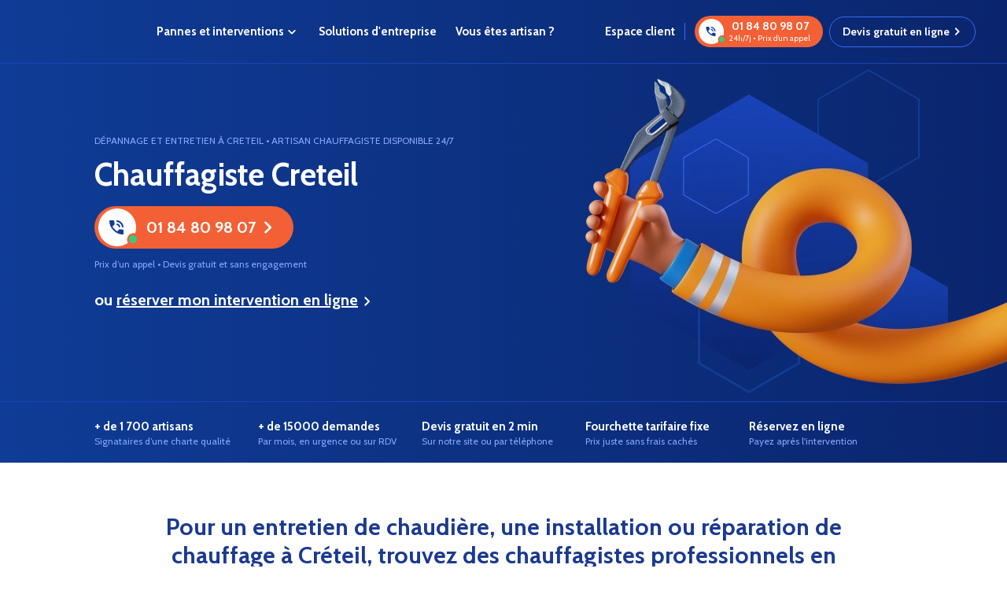

--- FILE ---
content_type: text/html; charset=UTF-8
request_url: https://www.depanneo.com/chauffagiste/val-de-marne/creteil/
body_size: 22073
content:
<!DOCTYPE html>
<html lang="fr-FR">
<head>
	     <meta name="viewport"
          content="width=device-width, initial-scale=1.0, maximum-scale=1.0, shrink-to-fit=no">
    <link rel="preconnect"
          href="https://fonts.googleapis.com">
    <link rel="preconnect"
          href="https://fonts.gstatic.com">
    
    
    <script type="b93f832acbd8dc5b9558dbeb-text/javascript">(function(w,d,s,l,i){w[l]=w[l]||[];w[l].push({'gtm.start':
                new Date().getTime(),event:'gtm.js'});var f=d.getElementsByTagName(s)[0],
            j=d.createElement(s),dl=l!='dataLayer'?'&l='+l:'';j.async=true;j.src=
            'https://www.googletagmanager.com/gtm.js?id='+i+dl;f.parentNode.insertBefore(j,f);
        })(window,document,'script','dataLayer','GTM-P2S2W3S');</script>
	            <link rel="preload" fetchpriority="high" as="image" href="https://www.depanneo.com/wp-content/themes/depanneo/dist/images/hero_chauffagiste_xl.webp" type="image/webp">
        	<meta name='robots' content='index, follow, max-image-preview:large, max-snippet:-1, max-video-preview:-1' />

	<!-- This site is optimized with the Yoast SEO plugin v26.2 - https://yoast.com/wordpress/plugins/seo/ -->
	<title>Chauffagiste Créteil : Dépannage et Entretien 94000 - Depanneo</title>
<link data-rocket-preload as="style" href="https://fonts.googleapis.com/css2?family=Cabin:wght@400;700&#038;display=swap" rel="preload">
<script src="/cdn-cgi/scripts/7d0fa10a/cloudflare-static/rocket-loader.min.js" data-cf-settings="b93f832acbd8dc5b9558dbeb-|49"></script><style id="" media="print" onload="this.media=&#039;all&#039;">/* vietnamese */
@font-face {
  font-family: 'Cabin';
  font-style: normal;
  font-weight: 400;
  font-stretch: 100%;
  font-display: swap;
  src: url(/fonts.gstatic.com/s/cabin/v35/u-4i0qWljRw-PfU81xCKCpdpbgZJl6XvptnsF3-OA6Fw.woff2) format('woff2');
  unicode-range: U+0102-0103, U+0110-0111, U+0128-0129, U+0168-0169, U+01A0-01A1, U+01AF-01B0, U+0300-0301, U+0303-0304, U+0308-0309, U+0323, U+0329, U+1EA0-1EF9, U+20AB;
}
/* latin-ext */
@font-face {
  font-family: 'Cabin';
  font-style: normal;
  font-weight: 400;
  font-stretch: 100%;
  font-display: swap;
  src: url(/fonts.gstatic.com/s/cabin/v35/u-4i0qWljRw-PfU81xCKCpdpbgZJl6Xvp9nsF3-OA6Fw.woff2) format('woff2');
  unicode-range: U+0100-02BA, U+02BD-02C5, U+02C7-02CC, U+02CE-02D7, U+02DD-02FF, U+0304, U+0308, U+0329, U+1D00-1DBF, U+1E00-1E9F, U+1EF2-1EFF, U+2020, U+20A0-20AB, U+20AD-20C0, U+2113, U+2C60-2C7F, U+A720-A7FF;
}
/* latin */
@font-face {
  font-family: 'Cabin';
  font-style: normal;
  font-weight: 400;
  font-stretch: 100%;
  font-display: swap;
  src: url(/fonts.gstatic.com/s/cabin/v35/u-4i0qWljRw-PfU81xCKCpdpbgZJl6XvqdnsF3-OAw.woff2) format('woff2');
  unicode-range: U+0000-00FF, U+0131, U+0152-0153, U+02BB-02BC, U+02C6, U+02DA, U+02DC, U+0304, U+0308, U+0329, U+2000-206F, U+20AC, U+2122, U+2191, U+2193, U+2212, U+2215, U+FEFF, U+FFFD;
}
/* vietnamese */
@font-face {
  font-family: 'Cabin';
  font-style: normal;
  font-weight: 700;
  font-stretch: 100%;
  font-display: swap;
  src: url(/fonts.gstatic.com/s/cabin/v35/u-4i0qWljRw-PfU81xCKCpdpbgZJl6XvptnsF3-OA6Fw.woff2) format('woff2');
  unicode-range: U+0102-0103, U+0110-0111, U+0128-0129, U+0168-0169, U+01A0-01A1, U+01AF-01B0, U+0300-0301, U+0303-0304, U+0308-0309, U+0323, U+0329, U+1EA0-1EF9, U+20AB;
}
/* latin-ext */
@font-face {
  font-family: 'Cabin';
  font-style: normal;
  font-weight: 700;
  font-stretch: 100%;
  font-display: swap;
  src: url(/fonts.gstatic.com/s/cabin/v35/u-4i0qWljRw-PfU81xCKCpdpbgZJl6Xvp9nsF3-OA6Fw.woff2) format('woff2');
  unicode-range: U+0100-02BA, U+02BD-02C5, U+02C7-02CC, U+02CE-02D7, U+02DD-02FF, U+0304, U+0308, U+0329, U+1D00-1DBF, U+1E00-1E9F, U+1EF2-1EFF, U+2020, U+20A0-20AB, U+20AD-20C0, U+2113, U+2C60-2C7F, U+A720-A7FF;
}
/* latin */
@font-face {
  font-family: 'Cabin';
  font-style: normal;
  font-weight: 700;
  font-stretch: 100%;
  font-display: swap;
  src: url(/fonts.gstatic.com/s/cabin/v35/u-4i0qWljRw-PfU81xCKCpdpbgZJl6XvqdnsF3-OAw.woff2) format('woff2');
  unicode-range: U+0000-00FF, U+0131, U+0152-0153, U+02BB-02BC, U+02C6, U+02DA, U+02DC, U+0304, U+0308, U+0329, U+2000-206F, U+20AC, U+2122, U+2191, U+2193, U+2212, U+2215, U+FEFF, U+FFFD;
}
</style>
<noscript><link rel="stylesheet" href="https://fonts.googleapis.com/css2?family=Cabin:wght@400;700&#038;display=swap"></noscript>
	<meta name="description" content="Chauffagiste de Confiance à Créteil ☎ 09 70 70 07 37 Depanneo Les Meilleurs Chauffagistes du 94000 ➽ Dépannage 24/7 ✚ Avis Positifs 4.8/5 - Vu à la TV" />
	<link rel="canonical" href="https://www.depanneo.com/chauffagiste/val-de-marne/creteil/" />
	<meta property="og:locale" content="fr_FR" />
	<meta property="og:type" content="article" />
	<meta property="og:title" content="Chauffagiste Créteil : Dépannage et Entretien 94000 - Depanneo" />
	<meta property="og:description" content="Chauffagiste de Confiance à Créteil ☎ 09 70 70 07 37 Depanneo Les Meilleurs Chauffagistes du 94000 ➽ Dépannage 24/7 ✚ Avis Positifs 4.8/5 - Vu à la TV" />
	<meta property="og:url" content="https://www.depanneo.com/chauffagiste/val-de-marne/creteil/" />
	<meta property="og:site_name" content="Depanneo" />
	<meta property="article:publisher" content="https://www.facebook.com/depanneo/" />
	<meta property="article:modified_time" content="2025-10-23T10:16:09+00:00" />
	<meta property="og:image" content="https://www.depanneo.com/wp-content/uploads/2019/11/aboutUs-showcase-lg.png" />
	<meta property="og:image:width" content="957" />
	<meta property="og:image:height" content="678" />
	<meta property="og:image:type" content="image/png" />
	<meta name="twitter:card" content="summary_large_image" />
	<meta name="twitter:site" content="@depanneo" />
	<!-- / Yoast SEO plugin. -->


<link rel='dns-prefetch' href='//widget.trustpilot.com' />
<link href='https://fonts.gstatic.com' crossorigin rel='preconnect' />
<style id='wp-img-auto-sizes-contain-inline-css' type='text/css'>
img:is([sizes=auto i],[sizes^="auto," i]){contain-intrinsic-size:3000px 1500px}
/*# sourceURL=wp-img-auto-sizes-contain-inline-css */
</style>
<link data-minify="1" rel='stylesheet' id='directory-style-css' href='https://www.depanneo.com/wp-content/cache/min/1/wp-content/themes/depanneo/dist/directory.bundle.css?ver=1764694098' type='text/css' media='all' />
<style id='rocket-lazyload-inline-css' type='text/css'>
.rll-youtube-player{position:relative;padding-bottom:56.23%;height:0;overflow:hidden;max-width:100%;}.rll-youtube-player:focus-within{outline: 2px solid currentColor;outline-offset: 5px;}.rll-youtube-player iframe{position:absolute;top:0;left:0;width:100%;height:100%;z-index:100;background:0 0}.rll-youtube-player img{bottom:0;display:block;left:0;margin:auto;max-width:100%;width:100%;position:absolute;right:0;top:0;border:none;height:auto;-webkit-transition:.4s all;-moz-transition:.4s all;transition:.4s all}.rll-youtube-player img:hover{-webkit-filter:brightness(75%)}.rll-youtube-player .play{height:100%;width:100%;left:0;top:0;position:absolute;background:url(https://www.depanneo.com/wp-content/plugins/wp-rocket/assets/img/youtube.png) no-repeat center;background-color: transparent !important;cursor:pointer;border:none;}.wp-embed-responsive .wp-has-aspect-ratio .rll-youtube-player{position:absolute;padding-bottom:0;width:100%;height:100%;top:0;bottom:0;left:0;right:0}
/*# sourceURL=rocket-lazyload-inline-css */
</style>
<link rel="icon" href="https://www.depanneo.com/wp-content/uploads/2022/08/favicon-192x192-1-150x150.png" sizes="32x32" />
<link rel="icon" href="https://www.depanneo.com/wp-content/uploads/2022/08/favicon-192x192-1.png" sizes="192x192" />
<link rel="apple-touch-icon" href="https://www.depanneo.com/wp-content/uploads/2022/08/favicon-192x192-1.png" />
<meta name="msapplication-TileImage" content="https://www.depanneo.com/wp-content/uploads/2022/08/favicon-192x192-1.png" />
<noscript><style id="rocket-lazyload-nojs-css">.rll-youtube-player, [data-lazy-src]{display:none !important;}</style></noscript>    <style id='global-styles-inline-css' type='text/css'>
:root{--wp--preset--aspect-ratio--square: 1;--wp--preset--aspect-ratio--4-3: 4/3;--wp--preset--aspect-ratio--3-4: 3/4;--wp--preset--aspect-ratio--3-2: 3/2;--wp--preset--aspect-ratio--2-3: 2/3;--wp--preset--aspect-ratio--16-9: 16/9;--wp--preset--aspect-ratio--9-16: 9/16;--wp--preset--color--black: #000000;--wp--preset--color--cyan-bluish-gray: #abb8c3;--wp--preset--color--white: #ffffff;--wp--preset--color--pale-pink: #f78da7;--wp--preset--color--vivid-red: #cf2e2e;--wp--preset--color--luminous-vivid-orange: #ff6900;--wp--preset--color--luminous-vivid-amber: #fcb900;--wp--preset--color--light-green-cyan: #7bdcb5;--wp--preset--color--vivid-green-cyan: #00d084;--wp--preset--color--pale-cyan-blue: #8ed1fc;--wp--preset--color--vivid-cyan-blue: #0693e3;--wp--preset--color--vivid-purple: #9b51e0;--wp--preset--gradient--vivid-cyan-blue-to-vivid-purple: linear-gradient(135deg,rgb(6,147,227) 0%,rgb(155,81,224) 100%);--wp--preset--gradient--light-green-cyan-to-vivid-green-cyan: linear-gradient(135deg,rgb(122,220,180) 0%,rgb(0,208,130) 100%);--wp--preset--gradient--luminous-vivid-amber-to-luminous-vivid-orange: linear-gradient(135deg,rgb(252,185,0) 0%,rgb(255,105,0) 100%);--wp--preset--gradient--luminous-vivid-orange-to-vivid-red: linear-gradient(135deg,rgb(255,105,0) 0%,rgb(207,46,46) 100%);--wp--preset--gradient--very-light-gray-to-cyan-bluish-gray: linear-gradient(135deg,rgb(238,238,238) 0%,rgb(169,184,195) 100%);--wp--preset--gradient--cool-to-warm-spectrum: linear-gradient(135deg,rgb(74,234,220) 0%,rgb(151,120,209) 20%,rgb(207,42,186) 40%,rgb(238,44,130) 60%,rgb(251,105,98) 80%,rgb(254,248,76) 100%);--wp--preset--gradient--blush-light-purple: linear-gradient(135deg,rgb(255,206,236) 0%,rgb(152,150,240) 100%);--wp--preset--gradient--blush-bordeaux: linear-gradient(135deg,rgb(254,205,165) 0%,rgb(254,45,45) 50%,rgb(107,0,62) 100%);--wp--preset--gradient--luminous-dusk: linear-gradient(135deg,rgb(255,203,112) 0%,rgb(199,81,192) 50%,rgb(65,88,208) 100%);--wp--preset--gradient--pale-ocean: linear-gradient(135deg,rgb(255,245,203) 0%,rgb(182,227,212) 50%,rgb(51,167,181) 100%);--wp--preset--gradient--electric-grass: linear-gradient(135deg,rgb(202,248,128) 0%,rgb(113,206,126) 100%);--wp--preset--gradient--midnight: linear-gradient(135deg,rgb(2,3,129) 0%,rgb(40,116,252) 100%);--wp--preset--font-size--small: 13px;--wp--preset--font-size--medium: 20px;--wp--preset--font-size--large: 36px;--wp--preset--font-size--x-large: 42px;--wp--preset--spacing--20: 0.44rem;--wp--preset--spacing--30: 0.67rem;--wp--preset--spacing--40: 1rem;--wp--preset--spacing--50: 1.5rem;--wp--preset--spacing--60: 2.25rem;--wp--preset--spacing--70: 3.38rem;--wp--preset--spacing--80: 5.06rem;--wp--preset--shadow--natural: 6px 6px 9px rgba(0, 0, 0, 0.2);--wp--preset--shadow--deep: 12px 12px 50px rgba(0, 0, 0, 0.4);--wp--preset--shadow--sharp: 6px 6px 0px rgba(0, 0, 0, 0.2);--wp--preset--shadow--outlined: 6px 6px 0px -3px rgb(255, 255, 255), 6px 6px rgb(0, 0, 0);--wp--preset--shadow--crisp: 6px 6px 0px rgb(0, 0, 0);}:where(.is-layout-flex){gap: 0.5em;}:where(.is-layout-grid){gap: 0.5em;}body .is-layout-flex{display: flex;}.is-layout-flex{flex-wrap: wrap;align-items: center;}.is-layout-flex > :is(*, div){margin: 0;}body .is-layout-grid{display: grid;}.is-layout-grid > :is(*, div){margin: 0;}:where(.wp-block-columns.is-layout-flex){gap: 2em;}:where(.wp-block-columns.is-layout-grid){gap: 2em;}:where(.wp-block-post-template.is-layout-flex){gap: 1.25em;}:where(.wp-block-post-template.is-layout-grid){gap: 1.25em;}.has-black-color{color: var(--wp--preset--color--black) !important;}.has-cyan-bluish-gray-color{color: var(--wp--preset--color--cyan-bluish-gray) !important;}.has-white-color{color: var(--wp--preset--color--white) !important;}.has-pale-pink-color{color: var(--wp--preset--color--pale-pink) !important;}.has-vivid-red-color{color: var(--wp--preset--color--vivid-red) !important;}.has-luminous-vivid-orange-color{color: var(--wp--preset--color--luminous-vivid-orange) !important;}.has-luminous-vivid-amber-color{color: var(--wp--preset--color--luminous-vivid-amber) !important;}.has-light-green-cyan-color{color: var(--wp--preset--color--light-green-cyan) !important;}.has-vivid-green-cyan-color{color: var(--wp--preset--color--vivid-green-cyan) !important;}.has-pale-cyan-blue-color{color: var(--wp--preset--color--pale-cyan-blue) !important;}.has-vivid-cyan-blue-color{color: var(--wp--preset--color--vivid-cyan-blue) !important;}.has-vivid-purple-color{color: var(--wp--preset--color--vivid-purple) !important;}.has-black-background-color{background-color: var(--wp--preset--color--black) !important;}.has-cyan-bluish-gray-background-color{background-color: var(--wp--preset--color--cyan-bluish-gray) !important;}.has-white-background-color{background-color: var(--wp--preset--color--white) !important;}.has-pale-pink-background-color{background-color: var(--wp--preset--color--pale-pink) !important;}.has-vivid-red-background-color{background-color: var(--wp--preset--color--vivid-red) !important;}.has-luminous-vivid-orange-background-color{background-color: var(--wp--preset--color--luminous-vivid-orange) !important;}.has-luminous-vivid-amber-background-color{background-color: var(--wp--preset--color--luminous-vivid-amber) !important;}.has-light-green-cyan-background-color{background-color: var(--wp--preset--color--light-green-cyan) !important;}.has-vivid-green-cyan-background-color{background-color: var(--wp--preset--color--vivid-green-cyan) !important;}.has-pale-cyan-blue-background-color{background-color: var(--wp--preset--color--pale-cyan-blue) !important;}.has-vivid-cyan-blue-background-color{background-color: var(--wp--preset--color--vivid-cyan-blue) !important;}.has-vivid-purple-background-color{background-color: var(--wp--preset--color--vivid-purple) !important;}.has-black-border-color{border-color: var(--wp--preset--color--black) !important;}.has-cyan-bluish-gray-border-color{border-color: var(--wp--preset--color--cyan-bluish-gray) !important;}.has-white-border-color{border-color: var(--wp--preset--color--white) !important;}.has-pale-pink-border-color{border-color: var(--wp--preset--color--pale-pink) !important;}.has-vivid-red-border-color{border-color: var(--wp--preset--color--vivid-red) !important;}.has-luminous-vivid-orange-border-color{border-color: var(--wp--preset--color--luminous-vivid-orange) !important;}.has-luminous-vivid-amber-border-color{border-color: var(--wp--preset--color--luminous-vivid-amber) !important;}.has-light-green-cyan-border-color{border-color: var(--wp--preset--color--light-green-cyan) !important;}.has-vivid-green-cyan-border-color{border-color: var(--wp--preset--color--vivid-green-cyan) !important;}.has-pale-cyan-blue-border-color{border-color: var(--wp--preset--color--pale-cyan-blue) !important;}.has-vivid-cyan-blue-border-color{border-color: var(--wp--preset--color--vivid-cyan-blue) !important;}.has-vivid-purple-border-color{border-color: var(--wp--preset--color--vivid-purple) !important;}.has-vivid-cyan-blue-to-vivid-purple-gradient-background{background: var(--wp--preset--gradient--vivid-cyan-blue-to-vivid-purple) !important;}.has-light-green-cyan-to-vivid-green-cyan-gradient-background{background: var(--wp--preset--gradient--light-green-cyan-to-vivid-green-cyan) !important;}.has-luminous-vivid-amber-to-luminous-vivid-orange-gradient-background{background: var(--wp--preset--gradient--luminous-vivid-amber-to-luminous-vivid-orange) !important;}.has-luminous-vivid-orange-to-vivid-red-gradient-background{background: var(--wp--preset--gradient--luminous-vivid-orange-to-vivid-red) !important;}.has-very-light-gray-to-cyan-bluish-gray-gradient-background{background: var(--wp--preset--gradient--very-light-gray-to-cyan-bluish-gray) !important;}.has-cool-to-warm-spectrum-gradient-background{background: var(--wp--preset--gradient--cool-to-warm-spectrum) !important;}.has-blush-light-purple-gradient-background{background: var(--wp--preset--gradient--blush-light-purple) !important;}.has-blush-bordeaux-gradient-background{background: var(--wp--preset--gradient--blush-bordeaux) !important;}.has-luminous-dusk-gradient-background{background: var(--wp--preset--gradient--luminous-dusk) !important;}.has-pale-ocean-gradient-background{background: var(--wp--preset--gradient--pale-ocean) !important;}.has-electric-grass-gradient-background{background: var(--wp--preset--gradient--electric-grass) !important;}.has-midnight-gradient-background{background: var(--wp--preset--gradient--midnight) !important;}.has-small-font-size{font-size: var(--wp--preset--font-size--small) !important;}.has-medium-font-size{font-size: var(--wp--preset--font-size--medium) !important;}.has-large-font-size{font-size: var(--wp--preset--font-size--large) !important;}.has-x-large-font-size{font-size: var(--wp--preset--font-size--x-large) !important;}
/*# sourceURL=global-styles-inline-css */
</style>
<meta name="generator" content="WP Rocket 3.20.0.2" data-wpr-features="wpr_lazyload_images wpr_lazyload_iframes wpr_image_dimensions wpr_minify_css wpr_preload_links wpr_desktop" /></head>

<body class="wp-singular page-template page-template-page-templates page-template-directory page-template-page-templatesdirectory-php page page-id-7676 page-child parent-pageid-67792 wp-embed-responsive wp-theme-depanneo">
<noscript><iframe src="https://www.googletagmanager.com/ns.html?id=GTM-P2S2W3S" height="0" width="0" style="display:none;visibility:hidden"></iframe></noscript>
    <div id="menu"
         class="header border-b border-indigo-700 flex items-center  z-10 px-[15px] lg:px-10 w-full">
        <div data-rocket-location-hash="085959a82a24843b38152d41d12a0241" id="mobileActions">
            <button id="menuButton"
                    class="toggle-menu block lg:hidden text-white text-2xl font-bold">
                <img id="menuWhite" src="data:image/svg+xml,%3Csvg%20xmlns='http://www.w3.org/2000/svg'%20viewBox='0%200%2032%2032'%3E%3C/svg%3E"
                     width="32" height="32"
                     alt="Bouton menu mobile" data-lazy-src="https://www.depanneo.com/wp-content/themes/depanneo/dist/images/menu_white.svg"><noscript><img id="menuWhite" src="https://www.depanneo.com/wp-content/themes/depanneo/dist/images/menu_white.svg"
                     width="32" height="32"
                     alt="Bouton menu mobile"></noscript>
                <img id="menuBlue" src="
https://www.depanneo.com/wp-content/themes/depanneo/dist/images/menu_blue.svg"
                    width="32" height="32"
                    alt="Bouton menu mobile scroll"
                    class="hidden" data-lazy-src="https://www.depanneo.com/wp-content/themes/depanneo/dist/images/menu_blue.svg"><noscript><img id="menuBlue" src="
https://www.depanneo.com/wp-content/themes/depanneo/dist/images/menu_blue.svg"
                    width="32" height="32"
                    alt="Bouton menu mobile scroll"
                    class="hidden"></noscript>
            </button>
            <button class="hidden">
                <img src="
https://www.depanneo.com/wp-content/themes/depanneo/dist/images/close_white.svg" alt="Fermer Menu" data-lazy-src="https://www.depanneo.com/wp-content/themes/depanneo/dist/images/close_white.svg"><noscript><img src="
https://www.depanneo.com/wp-content/themes/depanneo/dist/images/close_white.svg" alt="Fermer Menu"></noscript>
                <img width="32" height="32" src="data:image/svg+xml,%3Csvg%20xmlns='http://www.w3.org/2000/svg'%20viewBox='0%200%2032%2032'%3E%3C/svg%3E"
                     alt="Fermer Menu scroll" data-lazy-src="https://www.depanneo.com/wp-content/themes/depanneo/dist/images/close_blue.svg"><noscript><img width="32" height="32" src="https://www.depanneo.com/wp-content/themes/depanneo/dist/images/close_blue.svg"
                     alt="Fermer Menu scroll"></noscript>
            </button>
        </div>
        <div data-rocket-location-hash="938c3a5966062230b2400b84be33c18d" class="logo lg:mr-6">
            <a href="https://www.depanneo.com">
                <img id="logoWhite" src="data:image/svg+xml,%3Csvg%20xmlns='http://www.w3.org/2000/svg'%20viewBox='0%200%20123%2040'%3E%3C/svg%3E"
                     width="123" height="40"
                     alt="logo Depanneo blanc" class="hidden lg:block relative top-[8px]" data-lazy-src="https://www.depanneo.com/wp-content/themes/depanneo/dist/images/logo_white_header.svg"><noscript><img id="logoWhite" src="https://www.depanneo.com/wp-content/themes/depanneo/dist/images/logo_white_header.svg"
                     width="123" height="40"
                     alt="logo Depanneo blanc" class="hidden lg:block relative top-[8px]"></noscript>
                <img id="logoBlue" src="
https://www.depanneo.com/wp-content/themes/depanneo/dist/images/logo_blue_header.svg"
                     alt="logo Depanneo blanc"
                     class="hidden relative top-[8px]" data-lazy-src="https://www.depanneo.com/wp-content/themes/depanneo/dist/images/logo_blue_header.svg"><noscript><img id="logoBlue" src="
https://www.depanneo.com/wp-content/themes/depanneo/dist/images/logo_blue_header.svg"
                     alt="logo Depanneo blanc"
                     class="hidden relative top-[8px]"></noscript>
                <img id="logoMobileWhite"
                     src="data:image/svg+xml,%3Csvg%20xmlns='http://www.w3.org/2000/svg'%20viewBox='0%200%20123%2028'%3E%3C/svg%3E"
                     width="123" height="28"
                     alt="Logo Mobile blanc"
                     class="block lg:hidden relative top-[3px]" data-lazy-src="https://www.depanneo.com/wp-content/themes/depanneo/dist/images/logo_white_header_mobile.svg"><noscript><img id="logoMobileWhite"
                     src="https://www.depanneo.com/wp-content/themes/depanneo/dist/images/logo_white_header_mobile.svg"
                     width="123" height="28"
                     alt="Logo Mobile blanc"
                     class="block lg:hidden relative top-[3px]"></noscript>
                <img id="logoMobileBlue"
                     src="
https://www.depanneo.com/wp-content/themes/depanneo/dist/images/logo_blue_header_mobile.svg"
                     alt="Logo Mobile bleu"
                     class="hidden relative top-[3px] w-[123px]" data-lazy-src="https://www.depanneo.com/wp-content/themes/depanneo/dist/images/logo_blue_header_mobile.svg"><noscript><img id="logoMobileBlue"
                     src="
https://www.depanneo.com/wp-content/themes/depanneo/dist/images/logo_blue_header_mobile.svg"
                     alt="Logo Mobile bleu"
                     class="hidden relative top-[3px] w-[123px]"></noscript>
            </a>
        </div>
        <nav class="relative">
            <ul class="flex">
                <li class="group text-white text-base font-bold transition-colors cursor-pointer py-[29px]">
                    <span class="hover:bg-indigo-700 rounded-full px-3 py-3 menu-chevron relative">Pannes et interventions</span>
                    <ul id="defaultMenu"
                        class="hidden group-hover:grid grid-cols-2 bg-white py-3 absolute">
                        <li class="mb-3 px-4">
                            <a class="flex items-center icon-serrurier-orange text-indigo-800 font-bold text-[16px]"
                               href="/serrurier/">Serrurier</a></li>
                        <li class="mb-3 px-4">
                            <a class="flex items-center icon-plombier-orange text-indigo-800 font-bold text-[16px]"
                               href="/plombier/">Plombier</a></li>
                        <li class="mb-3 px-4">
                            <a class="flex items-center icon-vitrier-orange text-indigo-800 font-bold text-[16px]"
                               href="/vitrier/">Vitrier</a></li>
                        <li class="mb-3 px-4">
                            <a class="flex items-center icon-chauffagiste-orange text-indigo-800 font-bold text-[16px]"
                               href="/chauffagiste/">Chauffagiste</a></li>
                        <li class="mb-3 px-4">
                            <a class="flex items-center icon-electricien-orange text-indigo-800 font-bold text-[16px]"
                               href="/electricien/">Électricien</a></li>
                        <li class="mb-3 px-4">
                            <a class="flex items-center icon-assainissement-orange text-indigo-800 font-bold text-[16px]"
                               href="/assainissement/">Assainissement</a></li>
                        <li class="mb-3 px-4">
                            <a class="flex items-center icon-desinfection-orange text-indigo-800 font-bold text-[16px]"
                               href="/nuisibles/">Traitement des nuisibles</a></li>
                        <li class="mb-3 px-4">
                            <a class="flex items-center icon-travaux-orange text-indigo-800 font-bold text-[16px]"
                               href="/travaux/">Travaux</a></li>
                    </ul>
                </li>
                <li class="text-white text-base font-bold py-[29px]">
                    <a href="/offre-entreprises/"
                       class="px-3 py-3 transition-colors hover:bg-indigo-700 rounded-full">Solutions
                        d'entreprise</a>
                </li>
                <li class="text-white text-base font-bold py-[29px]">
                    <a href="/rejoindre-depanneo/"
                       class="px-3 py-3 transition-colors hover:bg-indigo-700 rounded-full">Vous
                        êtes artisan ?</a>
                </li>
            </ul>
        </nav>
        <div data-rocket-location-hash="a5d2ef0e34d1d0b0105e89acc69ff71d" id="actions" class="flex items-center ml-auto">
            <a href="https://client.depanneo.com" class="hover:underline text-white text-base font-bold pr-3 mr-3 border-r border-indigo-600 hidden xl:flex">
                Espace client
            </a>
                        <a id="menuPhone" href="tel:0184809807"
               class="btn tel tel-md orange mr-2">
                    <span class="alt-display">
                        01 84 80 98 07                         <span class="subtitle">
                        24h/7j • Prix d’un appel
                        </span>
                    </span>
                <span class="lg:hidden">Appelez-nous</span>
            </a>
            <a id="menuOnline" href="/diagnostic/"
               class="btn btn-md reverse arrow-right hidden xl:flex">
                Devis gratuit en ligne
            </a>
        </div>
    </div>
    <header data-rocket-location-hash="53eab83360dc4ae3f32a555eff6aa966" class="relative pt-20 bg-hero hero-chauffagiste">
            <div data-rocket-location-hash="c2b2a1461d8b94e639cd80a05325878c" class="container">
            <div data-rocket-location-hash="dc59861b8a9db7a649315f88ffc55095" id="breadcrumbs" class="hidden" typeof="BreadcrumbList" vocab="https://schema.org/">
                <!-- Breadcrumb NavXT 7.4.1 -->
<span property="itemListElement" typeof="ListItem"><a property="item" typeof="WebPage" title="Depanneo." href="https://www.depanneo.com" class="home"><span property="name">Depanneo</span></a><meta property="position" content="1"></span> <span id="separator">&gt; </span><span property="itemListElement" typeof="ListItem"><a property="item" typeof="WebPage" title="Chauffagiste." href="https://www.depanneo.com/chauffagiste/" class="post post-page"><span property="name">Chauffagiste</span></a><meta property="position" content="2"></span> <span id="separator">&gt; </span><span property="itemListElement" typeof="ListItem"><a property="item" typeof="WebPage" title="Chauffagiste Val-de-Marne." href="https://www.depanneo.com/chauffagiste/val-de-marne/" class="post post-page"><span property="name">Chauffagiste Val-de-Marne</span></a><meta property="position" content="3"></span> <span id="separator">&gt; </span><span property="itemListElement" typeof="ListItem"><span property="name">Chauffagiste Creteil</span><meta property="position" content="4"></span>            </div>
        </div>
                <div data-rocket-location-hash="e6eb6fcccd8ab4e0754c54f80a5d14c0" class="container">
        <div data-rocket-location-hash="df936307bcf38a964975a33ded0ba879" class="grid grid-cols-1 justify-items-center py-7 md:justify-items-start md:py-[91px]">
                        <span class="text-indigo-400 uppercase text-base text-center mb-2.5 md:text-sm md:mb-3">
                Dépannage et entretien à Creteil • Artisan chauffagiste disponible 24/7                </span>
            
        <h1 class="text-white font-bold w-full text-[28px] leading-9 text-center mb-[15px]
            md:text-[32px] md:mb-4 md:max-w-[400px] md:leading-[36px] md:text-left lg:text-[40px] lg:leading-[48px]">
            Chauffagiste Creteil        </h1>

		        <a href="tel:0184809807"
           class="btn tel tel-xl orange arrow-right mb-3" data-tel-anchor="Appeler un chauffagiste">01 84 80 98 07</a>
        <span class="text-indigo-400 mb-[15px] md:text-sm md:mb-6">Prix d’un appel • Devis gratuit et sans engagement</span>
        <span class="text-white font-bold mb-[15px] md:text-xl md:mb-6">ou <a
                    class="underline arrow-right"
                    href="/diagnostic/">réserver mon intervention en ligne</a></span>
        <div class="trustpilot-widget"
             data-locale="fr-FR"
             data-template-id="5419b732fbfb950b10de65e5"
             data-businessunit-id="5e4bfa56ea6187000115d323"
             data-style-height="30px"
             data-style-width="100%"
             data-theme="dark"
             data-text-color="#ffffff">
        </div>
    </div>
</div>
<div data-rocket-location-hash="9b0f2644b9a9db1830de7489ec117004" class="border-t border-indigo-700">
    <div data-rocket-location-hash="1ded919732da144e02a015d2156ecef5" class="container">
        <div id="assuranceCarousel"
             class="flex keen-slider md:grid md:grid-cols-5 md:gap-x-6 py-5">
            <div class="flex flex-col keen-slider__slide number-slide1">
                <span class="text-white text-base font-bold">+ de 1 700 artisans</span>
                <span class="text-indigo-400 text-sm">Signataires d’une charte qualité</span>
            </div>
            <div class="flex flex-col keen-slider__slide number-slide2">
                <span class="text-white text-base font-bold">+ de 15000 demandes</span>
                <span class="text-indigo-400 text-sm">Par mois, en urgence ou sur RDV</span>
            </div>
            <div class="flex flex-col keen-slider__slide number-slide3">
                <span class="text-white text-base font-bold">Devis gratuit en 2 min</span>
                <span class="text-indigo-400 text-sm">Sur notre site ou par téléphone</span>
            </div>
            <div class="flex flex-col keen-slider__slide number-slide4">
                <span class="text-white text-base font-bold">Fourchette tarifaire fixe</span>
                <span class="text-indigo-400 text-sm">Prix juste sans frais cachés</span>
            </div>
            <div class="flex flex-col keen-slider__slide number-slide5">
                <span class="text-white text-base font-bold text-nowrap">Réservez en ligne</span>
                <span class="text-indigo-400 text-sm">Payez après l'intervention</span>
            </div>
        </div>
    </div>
</div>
    </header>
    

<div data-rocket-location-hash="c0ba4a99f026ab66f85723d152b76eff" class="container max-w-[1040px] mt-8 mb-5 content-center md:mt-16 md:mb-8">
            <h2 class="text-indigo-800 font-bold text-left text-2xl xs:mb-5
        md:text-center
        lg:text-3xl">
            Pour un entretien de chaudière, une installation ou réparation de chauffage à Créteil, trouvez des chauffagistes professionnels en urgence ou sur rendez-vous (94000)        </h2>
    
    
        <a href="tel:0184809807"
       class="hidden xs:flex btn tel tel-lg orange arrow-right mx-auto" data-tel-anchor="Appeler un chauffagiste">
        01 84 80 98 07    </a>
</div>

    <div data-rocket-location-hash="3bdf2f7bf94b986566998055fe54670d" class="container 2xl:max-w-[1040px] mb-5 md:mb-8 ">
                <span class="text-grey-500 uppercase text-base md:text-sm font-bold">
            Nos interventions de chauffagiste au meilleur prix à Créteil        </span>
        
                <div id="activiteCarousel" class="flex keen-slider"
        data-tel="0184809807"
        data-text="01 84 80 98 07">
                                        <div class="keen-slider__slide number-slide1 activite-card "
                    data-anchor="Appeler un chauffagiste">
                    <div class="header">
                        <img src="data:image/svg+xml,%3Csvg%20xmlns='http://www.w3.org/2000/svg'%20viewBox='0%200%20242%20140'%3E%3C/svg%3E"
                             width="242" height="140"
                             alt="Entretien chaudière" data-lazy-src="/wp-content/uploads/2024/04/entretien-chaudiere.webp"><noscript><img src="/wp-content/uploads/2024/04/entretien-chaudiere.webp"
                             width="242" height="140"
                             alt="Entretien chaudière"></noscript>
                        <span>Sous 40 min</span>
                    </div>
                    <div class="body">

                                                    <a href="/chauffagiste/entretien-chaudiere/" class="title">
                                Entretien chaudière                            </a>
                        

                        <span class="priceTag">150€ - 250€</span>
                        <p class="flex text-lg min-h-[96px] xs:min-h-[120px]">Service d'entretien annuel pour chaudières, garantissant performance et sécurité.</p>
                    </div>
                </div>
                                            <div class="keen-slider__slide number-slide2 activite-card "
                    data-anchor="Appeler un chauffagiste">
                    <div class="header">
                        <img src="data:image/svg+xml,%3Csvg%20xmlns='http://www.w3.org/2000/svg'%20viewBox='0%200%20242%20140'%3E%3C/svg%3E"
                             width="242" height="140"
                             alt="Dépannage chauffe-eau" data-lazy-src="/wp-content/uploads/2024/04/depannage-chauffe-eau.webp"><noscript><img src="/wp-content/uploads/2024/04/depannage-chauffe-eau.webp"
                             width="242" height="140"
                             alt="Dépannage chauffe-eau"></noscript>
                        <span>Sous 40 min</span>
                    </div>
                    <div class="body">

                                                    <a href="/chauffagiste/reparation-chauffe-eau/" class="title">
                                Dépannage chauffe-eau                            </a>
                        

                        <span class="priceTag">150€ - 250€</span>
                        <p class="flex text-lg min-h-[96px] xs:min-h-[120px]">Dépannage rapide de votre chauffe-eau pour un confort optimal avec vérification de tous les composants.</p>
                    </div>
                </div>
                                            <div class="keen-slider__slide number-slide3 activite-card "
                    data-anchor="Appeler un chauffagiste">
                    <div class="header">
                        <img src="data:image/svg+xml,%3Csvg%20xmlns='http://www.w3.org/2000/svg'%20viewBox='0%200%20242%20140'%3E%3C/svg%3E"
                             width="242" height="140"
                             alt="Installation chauffage" data-lazy-src="/wp-content/uploads/2024/04/installation-chauffage.webp"><noscript><img src="/wp-content/uploads/2024/04/installation-chauffage.webp"
                             width="242" height="140"
                             alt="Installation chauffage"></noscript>
                        <span>Devis en 2H</span>
                    </div>
                    <div class="body">

                                                    <a href="/chauffagiste/installation-chauffage/" class="title">
                                Installation chauffage                            </a>
                        

                        <span class="priceTag">Sur Devis</span>
                        <p class="flex text-lg min-h-[96px] xs:min-h-[120px]">Conception et installation de systèmes de chauffage sur mesure, pour une efficacité optimale.</p>
                    </div>
                </div>
                                            <div class="keen-slider__slide number-slide4 activite-card "
                    data-anchor="Appeler un chauffagiste">
                    <div class="header">
                        <img src="data:image/svg+xml,%3Csvg%20xmlns='http://www.w3.org/2000/svg'%20viewBox='0%200%20242%20140'%3E%3C/svg%3E"
                             width="242" height="140"
                             alt="Installation chaudière" data-lazy-src="/wp-content/uploads/2024/04/installation-chaudiere.webp"><noscript><img src="/wp-content/uploads/2024/04/installation-chaudiere.webp"
                             width="242" height="140"
                             alt="Installation chaudière"></noscript>
                        <span>Devis en 2H</span>
                    </div>
                    <div class="body">

                                                    <a href="/chauffagiste/installation-chaudiere/" class="title">
                                Installation chaudière                            </a>
                        

                        <span class="priceTag">Sur Devis</span>
                        <p class="flex text-lg min-h-[96px] xs:min-h-[120px]">Experts en installation de chaudières, choix adapté à vos besoins et économies d'énergie.</p>
                    </div>
                </div>
                                            <div class="keen-slider__slide number-slide5 activite-card "
                    data-anchor="Appeler un chauffagiste">
                    <div class="header">
                        <img src="data:image/svg+xml,%3Csvg%20xmlns='http://www.w3.org/2000/svg'%20viewBox='0%200%20242%20140'%3E%3C/svg%3E"
                             width="242" height="140"
                             alt="Réparation chauffage" data-lazy-src="/wp-content/uploads/2024/04/reparation-chauffage.webp"><noscript><img src="/wp-content/uploads/2024/04/reparation-chauffage.webp"
                             width="242" height="140"
                             alt="Réparation chauffage"></noscript>
                        <span>Sous 40 min</span>
                    </div>
                    <div class="body">

                                                    <a href="/diagnostic/intervention/chauffage/reparation/chauffage-classique/" class="title">
                                Réparation chauffage                            </a>
                        

                        <span class="priceTag">150€ - 250€</span>
                        <p class="flex text-lg min-h-[96px] xs:min-h-[120px]">Diagnostic et réparation de systèmes de chauffage pour une chaleur homogène et durable.</p>
                    </div>
                </div>
                                            <div class="keen-slider__slide number-slide6 activite-card "
                    data-anchor="Appeler un chauffagiste">
                    <div class="header">
                        <img src="data:image/svg+xml,%3Csvg%20xmlns='http://www.w3.org/2000/svg'%20viewBox='0%200%20242%20140'%3E%3C/svg%3E"
                             width="242" height="140"
                             alt="Réparation chaudière" data-lazy-src="/wp-content/uploads/2024/04/reparation-chaudiere.webp"><noscript><img src="/wp-content/uploads/2024/04/reparation-chaudiere.webp"
                             width="242" height="140"
                             alt="Réparation chaudière"></noscript>
                        <span>Sous 40 min</span>
                    </div>
                    <div class="body">

                                                    <a href="/chauffagiste/reparation-chaudiere/" class="title">
                                Réparation chaudière                            </a>
                        

                        <span class="priceTag">À partir de 150€</span>
                        <p class="flex text-lg min-h-[96px] xs:min-h-[120px]">Artisans chauffagistes qualifiés pour la réparation de votre chaudière (Gaz, Fioul, Electrique) toutes marques.</p>
                    </div>
                </div>
                                    </div>
    </div>




<div data-rocket-location-hash="8efd803465d22197dd3eba2a65193f53" class="container max-w-[1040px] mb-8 md:mb-16">
            <h3 class="text-[20px] text-indigo-800 font-bold mb-4">
            Notre plateforme fournit de vigoureux efforts dans le but de vous trouver le chauffagiste de Créteil le plus rapide et le plus compétent pour s’occuper de vos urgences. Grâce à ses efforts, notre service est aujourd’hui n°1 en France.        </h3>
                <p class="text-lg md:text-base text-normal text-grey-700">
            Le but premier de Depanneo est de lutter contre les différentes escroqueries qui existent dans l’univers du chauffage et qui ont détruit la confiance des Cristoliens envers leurs dépanneurs. En voulant dépenser peu, un grand nombre de personnes ont eu la mauvaise surprise de s’apercevoir que leur dépannage avait été bâclé, tout en recevant une facture exorbitante. Comment éviter ce genre de situation lorsqu’on fait appel à un chauffagiste à Créteil ? Le meilleur moyen d’y arriver est de faire appel à Depanneo. Vous recevrez l’aide d’un bon chauffagiste de Créteil en moins de 40 min !        </p>
    
</div>

<div data-rocket-location-hash="5bd2564654a6784fcc8b527230b4be02" class="bg-indigo-25 py-8">
    <div data-rocket-location-hash="9df17f8a9bc2dfd2d76f9a1cc95d4734" class="container mx-auto max-w-[1040px]">
        <div data-rocket-location-hash="4d8854365c7043b8f2e4a175043df5fa" class="block w-full mb-6">
            <div class="trustpilot-widget"
                 data-locale="fr-FR"
                 data-template-id="53aa8912dec7e10d38f59f36"
                 data-businessunit-id="5e4bfa56ea6187000115d323"
                 data-style-height="140px"
                 data-style-width="100%"
                 data-theme="light"
                 data-stars="4,5"
                 data-review-languages="fr">
            </div>
        </div>
        <div data-rocket-location-hash="3cf9523ecdb1a6eaf5bc24e9a92cfd20" class="flex items-center flex-wrap">
            <div class="w-1/2 md:w-1/5 mb-3 md:mb-0">
                <img class="mx-auto"
                     src="data:image/svg+xml,%3Csvg%20xmlns='http://www.w3.org/2000/svg'%20viewBox='0%200%2064%2064'%3E%3C/svg%3E"
                     width="64" height="64"
                     alt="BFM TV" data-lazy-src="https://www.depanneo.com/wp-content/themes/depanneo/dist/images/bfmtv.svg"><noscript><img class="mx-auto"
                     src="https://www.depanneo.com/wp-content/themes/depanneo/dist/images/bfmtv.svg"
                     width="64" height="64"
                     alt="BFM TV"></noscript>
            </div>
            <div class="w-1/2 md:w-1/5 mb-3 md:mb-0">
                <img class="mx-auto"
                     src="data:image/svg+xml,%3Csvg%20xmlns='http://www.w3.org/2000/svg'%20viewBox='0%200%20138%2032'%3E%3C/svg%3E"
                     width="138" height="32"
                     alt="les echos" data-lazy-src="https://www.depanneo.com/wp-content/themes/depanneo/dist/images/lesechos.svg"><noscript><img class="mx-auto"
                     src="https://www.depanneo.com/wp-content/themes/depanneo/dist/images/lesechos.svg"
                     width="138" height="32"
                     alt="les echos"></noscript>
            </div>
            <div class="w-1/3 md:w-1/5">
                <img class="mx-auto px-4 md:px-0"
                     src="data:image/svg+xml,%3Csvg%20xmlns='http://www.w3.org/2000/svg'%20viewBox='0%200%20118%2032'%3E%3C/svg%3E"
                     width="118" height="32"
                     alt="Forbes" data-lazy-src="https://www.depanneo.com/wp-content/themes/depanneo/dist/images/forbes.svg"><noscript><img class="mx-auto px-4 md:px-0"
                     src="https://www.depanneo.com/wp-content/themes/depanneo/dist/images/forbes.svg"
                     width="118" height="32"
                     alt="Forbes"></noscript>
            </div>
            <div class="w-1/3 md:w-1/5">
                <img class="mx-auto px-4 md:px-0"
                     src="data:image/svg+xml,%3Csvg%20xmlns='http://www.w3.org/2000/svg'%20viewBox='0%200%20154%2028'%3E%3C/svg%3E"
                     width="154" height="28"
                     alt="L'express" data-lazy-src="https://www.depanneo.com/wp-content/themes/depanneo/dist/images/express.svg"><noscript><img class="mx-auto px-4 md:px-0"
                     src="https://www.depanneo.com/wp-content/themes/depanneo/dist/images/express.svg"
                     width="154" height="28"
                     alt="L'express"></noscript>
            </div>
            <div class="w-1/3 md:w-1/5">
                <img class="mx-auto px-4 md:px-0"
                     src="data:image/svg+xml,%3Csvg%20xmlns='http://www.w3.org/2000/svg'%20viewBox='0%200%20120%2040'%3E%3C/svg%3E"
                     width="120" height="40"
                     alt="La Tribune" data-lazy-src="https://www.depanneo.com/wp-content/themes/depanneo/dist/images/latribune.svg"><noscript><img class="mx-auto px-4 md:px-0"
                     src="https://www.depanneo.com/wp-content/themes/depanneo/dist/images/latribune.svg"
                     width="120" height="40"
                     alt="La Tribune"></noscript>
            </div>
        </div>
    </div>
</div>
<div data-rocket-location-hash="03d6130808f28569a3570dd0f9d3acc3" class="bg-push-search py-7 md:py-16">
    <div data-rocket-location-hash="82115751d81be1ab87b7d270caf3c05b" class="container mx-auto max-w-[1040px]">


        <h2 class="text-2xl md:text-[32px] text-white text-center flex justify-center mb-4 md:mb-8">
	        Obtenez votre devis gratuit pour tout dépannage d'urgence ou travaux avec nos chauffagistes à Créteil        </h2>

            <form class="grid grid-rows-1 grid-flow-col gap-0 w-full md:max-w-[728px] lg:max-w-[800px] mx-auto">
        <div class="interventionAutocomplete hidden md:grid relative md:w-[280px] lg:w-[363px]">
        </div>
        <div id="hits" class="hidden md:visible"></div>
        <div class="w-full relative md:w-[448px] lg:w-[437px]">
            <label class="hidden md:grid absolute text-sm left-6 top-2.5"
                   for="location">Code postal:</label>
            <input class="autocompleteLocation hidden md:grid flex text-base w-full pt-6 pb-3 px-6 rounded-r-full placeholder:font-normal text-indigo-800 font-bold focus:outline-none"
                   type="text"
                   name="location"
                   placeholder="75000">
            <button id="aa-interventionForm-submit"
                    class="w-full max-w-[390px] justify-center mx-auto
                   md:w-fit
                   md:absolute md:top-[0.3rem] md:right-1 btn btn-lg orange arrow-right"
                    type="submit" data-link="/diagnostic/">
                Réserver en ligne
            </button>
        </div>
    </form>
    <div data-rocket-location-hash="e2291513ca4e3616292fd886c1e6cfd8" class="grid grid-rows-1 grid-flow-col gap-0 w-full md:max-w-[728px] lg:max-w-[800px] mx-auto">
        <span class="text-base text-indigo-400 flex grow justify-center pt-3.5 md:text-sm md:justify-end md:pt-1.5 md:pr-9">Sans engagement ni frais cachés</span>
    </div>






    </div>
</div>
<div data-rocket-location-hash="3a0fde066c1e67dcfb1bd9a853893b6c" id="mapContainer" class="relative">    <script type="b93f832acbd8dc5b9558dbeb-text/javascript">
        const mapData = {"artisans":[{"lat":48.784271,"long":2.457064,"service":"chauffagiste","city_name":"Cr\u00e9teil","city_cp":"94000","phone_number":"01 84 80 98 07","anchorLink":"tel:0184809807","icon":"\/wp-content\/themes\/depanneo\/dist\/images\/art_5.png"},{"lat":48.78174,"long":2.468568,"service":"chauffagiste","city_name":"Cr\u00e9teil","city_cp":"94000","phone_number":"01 84 80 98 07","anchorLink":"tel:0184809807","icon":"\/wp-content\/themes\/depanneo\/dist\/images\/art_6.png"},{"lat":48.774947,"long":2.464628,"service":"chauffagiste","city_name":"Cr\u00e9teil","city_cp":"94000","phone_number":"01 84 80 98 07","anchorLink":"tel:0184809807","icon":"\/wp-content\/themes\/depanneo\/dist\/images\/art_1.png"}],"city":{"lat":48.7833,"long":2.46667,"smallCity":false}};
    </script>
    <div data-rocket-location-hash="338d2251a2b7049b8ba2fd902daecfaa" id="map" class="w-full h-[400px] lg:h-[620px]"></div>
        <div data-rocket-location-hash="668c0abc60c7640c1bcab9f6657c068c" id="map-interventions">

                        <h3 class="text-indigo-800 text-xl font-bold mb-2">
                Dernières demandes de réparation, entretien et installation par nos chauffagistes (94000)            </h3>
            
            <ul class="lg:max-h-[372px] lg:overflow-scroll lg:list-intervention-bg pr-3 mb-5">
				                    <li class="flex flex-col py-2.5 px-2 border-b border-grey-300">
                        <div class="flex flex-col 2xl:flex-row md:justify-start lg:justify-between">
                            <span class="text-indigo-800 font-bold">Installation d'une chaudière gaz Elm Leblanc Megalia</span>
                            <span class="text-grey-700">245€ TTC</span>
                        </div>
                        <span class="text-grey-500">aux alentours de Rue de la Goupiliere à Créteil (94000)</span>
                        <span class="text-grey-500">le 24/12/2025 à 07:30</span>
                    </li>
				                    <li class="flex flex-col py-2.5 px-2 border-b border-grey-300">
                        <div class="flex flex-col 2xl:flex-row md:justify-start lg:justify-between">
                            <span class="text-indigo-800 font-bold">Remplacement de chaudière murale NCX24/28 BIC+</span>
                            <span class="text-grey-700">222€ TTC</span>
                        </div>
                        <span class="text-grey-500">aux alentours de Rue Saint Exupery à Créteil (94000)</span>
                        <span class="text-grey-500">le 26/12/2025 à 14:31</span>
                    </li>
				                    <li class="flex flex-col py-2.5 px-2 border-b border-grey-300">
                        <div class="flex flex-col 2xl:flex-row md:justify-start lg:justify-between">
                            <span class="text-indigo-800 font-bold">Entretien annuel chaudière gaz Egalis</span>
                            <span class="text-grey-700">216€ TTC</span>
                        </div>
                        <span class="text-grey-500">aux alentours de Rue Aristide Maillol à Créteil (94000)</span>
                        <span class="text-grey-500">le 25/12/2025 à 07:34</span>
                    </li>
				                    <li class="flex flex-col py-2.5 px-2 border-b border-grey-300">
                        <div class="flex flex-col 2xl:flex-row md:justify-start lg:justify-between">
                            <span class="text-indigo-800 font-bold">Intervention sur système de chauffage central de marque Viessmann modèle Vitodens 100-W : diagnostic et réparation éventuelle de dysfonctionnement</span>
                            <span class="text-grey-700">215€ TTC</span>
                        </div>
                        <span class="text-grey-500">aux alentours de Rue Marin la Meslee à Créteil (94000)</span>
                        <span class="text-grey-500">le 24/12/2025 à 19:19</span>
                    </li>
				                    <li class="flex flex-col py-2.5 px-2 border-b border-grey-300">
                        <div class="flex flex-col 2xl:flex-row md:justify-start lg:justify-between">
                            <span class="text-indigo-800 font-bold">Souscription de contrat d'entretien de chauffage</span>
                            <span class="text-grey-700">195€ TTC</span>
                        </div>
                        <span class="text-grey-500">aux alentours de Impasse Charles Frederic à Créteil (94000)</span>
                        <span class="text-grey-500">le 24/12/2025 à 18:37</span>
                    </li>
				            </ul>
			            <a href="tel:0184809807"
               class="btn tel tel-lg orange arrow-right mx-auto" data-tel-anchor="Appeler un chauffagiste">
				01 84 80 98 07            </a>
        </div>
        </div>
	    <div data-rocket-location-hash="6bf065769ca978e4159cd9093ba3d91c" class="bg-indigo-25 py-16">
        <div data-rocket-location-hash="4a3b74f8c00f05df1365d8c27c82b972" class="container mx-auto max-w-[1040px]">

                            <h2 class="text-indigo-800 font-bold text-left md:text-center text-2xl lg:text-3xl md:px-24 xl:px-48 mb-8">
                    Prix des interventions d'un chauffagiste à Créteil                </h2>
            

            <table id="priceTable"
                   class="priceTable table-auto w-full">
                <thead>
                <tr class="border-b-[3px] border-grey-300">
                    <th></th>
                    <th class="py-3 text-left text-sm uppercase font-bold text-grey-500">
                        Fourchette de prix fixe
                    </th>
                    <th></th>
                </tr>
                </thead>
                <tbody>
                                    <tr class="border-b border-grey-300 cursor-pointer" data-intervention-id="16">
                        <td class="text-lg text-indigo-800 font-bold overflow-ellipsis flex mt-[15px] items-center align-center w-11/12 md:py-3 md:table-cell md:mt-0 md:w-auto">
	                                        <span class="flex items-center icon-chauffagiste-orange">
							Réparation d'une chaudière à gaz à Créteil						</span>
	                                        </td>
                        <td class="text-lg text-grey-700 overflow-ellipsis flex mb-[15px] items-center align-center w-11/12 md:py-3 md:table-cell md:mb-0 md:w-auto">
                            150€ - 350€                        </td>
                        <td class="w-1/12 md:w-auto md:py-3">
                             <button class="btn btn-md transparent ml-auto md:arrow-right defBtn cursor-pointer">
                               <span class="hidden md:flex">réserver mon intervention</span>

                             </button>
                        </td>
                    </tr>
                                    <tr class="border-b border-grey-300 cursor-pointer" data-intervention-id="38">
                        <td class="text-lg text-indigo-800 font-bold overflow-ellipsis flex mt-[15px] items-center align-center w-11/12 md:py-3 md:table-cell md:mt-0 md:w-auto">
	                                        <span class="flex items-center icon-chauffagiste-orange">
							Entretien d'une chaudière à gaz à Créteil						</span>
	                                        </td>
                        <td class="text-lg text-grey-700 overflow-ellipsis flex mb-[15px] items-center align-center w-11/12 md:py-3 md:table-cell md:mb-0 md:w-auto">
                            90€ - 250€                        </td>
                        <td class="w-1/12 md:w-auto md:py-3">
                             <button class="btn btn-md transparent ml-auto md:arrow-right defBtn cursor-pointer">
                               <span class="hidden md:flex">réserver mon intervention</span>

                             </button>
                        </td>
                    </tr>
                                    <tr class="border-b border-grey-300 cursor-pointer" data-intervention-id="52">
                        <td class="text-lg text-indigo-800 font-bold overflow-ellipsis flex mt-[15px] items-center align-center w-11/12 md:py-3 md:table-cell md:mt-0 md:w-auto">
	                                        <span class="flex items-center icon-chauffagiste-orange">
							Réparation d'un chauffage à Créteil						</span>
	                                        </td>
                        <td class="text-lg text-grey-700 overflow-ellipsis flex mb-[15px] items-center align-center w-11/12 md:py-3 md:table-cell md:mb-0 md:w-auto">
                            200€ - 300€                        </td>
                        <td class="w-1/12 md:w-auto md:py-3">
                             <button class="btn btn-md transparent ml-auto md:arrow-right defBtn cursor-pointer">
                               <span class="hidden md:flex">réserver mon intervention</span>

                             </button>
                        </td>
                    </tr>
                                    <tr class="border-b border-grey-300 cursor-pointer" data-intervention-id="107">
                        <td class="text-lg text-indigo-800 font-bold overflow-ellipsis flex mt-[15px] items-center align-center w-11/12 md:py-3 md:table-cell md:mt-0 md:w-auto">
	                                        <span class="flex items-center icon-chauffagiste-orange">
							Entretien d'un chauffe eau à Créteil						</span>
	                                        </td>
                        <td class="text-lg text-grey-700 overflow-ellipsis flex mb-[15px] items-center align-center w-11/12 md:py-3 md:table-cell md:mb-0 md:w-auto">
                            90€ - 250€                        </td>
                        <td class="w-1/12 md:w-auto md:py-3">
                             <button class="btn btn-md transparent ml-auto md:arrow-right defBtn cursor-pointer">
                               <span class="hidden md:flex">réserver mon intervention</span>

                             </button>
                        </td>
                    </tr>
                                    <tr class="border-b border-grey-300 cursor-pointer" data-intervention-id="140">
                        <td class="text-lg text-indigo-800 font-bold overflow-ellipsis flex mt-[15px] items-center align-center w-11/12 md:py-3 md:table-cell md:mt-0 md:w-auto">
	                                        <span class="flex items-center icon-chauffagiste-orange">
							Installation d'un radiateur électrique / convecteur à Créteil						</span>
	                                        </td>
                        <td class="text-lg text-grey-700 overflow-ellipsis flex mb-[15px] items-center align-center w-11/12 md:py-3 md:table-cell md:mb-0 md:w-auto">
                             - sur devis                        </td>
                        <td class="w-1/12 md:w-auto md:py-3">
                             <button class="btn btn-md transparent ml-auto md:arrow-right defBtn cursor-pointer">
                               <span class="hidden md:flex">réserver mon intervention</span>

                             </button>
                        </td>
                    </tr>
                                    <tr class="border-b border-grey-300 cursor-pointer" data-intervention-id="193">
                        <td class="text-lg text-indigo-800 font-bold overflow-ellipsis flex mt-[15px] items-center align-center w-11/12 md:py-3 md:table-cell md:mt-0 md:w-auto">
	                                        <span class="flex items-center icon-chauffagiste-orange">
							Entretien d'une chaudière à Créteil						</span>
	                                        </td>
                        <td class="text-lg text-grey-700 overflow-ellipsis flex mb-[15px] items-center align-center w-11/12 md:py-3 md:table-cell md:mb-0 md:w-auto">
                            90€ - 250€                        </td>
                        <td class="w-1/12 md:w-auto md:py-3">
                             <button class="btn btn-md transparent ml-auto md:arrow-right defBtn cursor-pointer">
                               <span class="hidden md:flex">réserver mon intervention</span>

                             </button>
                        </td>
                    </tr>
                                    <tr class="border-b border-grey-300 cursor-pointer" data-intervention-id="222">
                        <td class="text-lg text-indigo-800 font-bold overflow-ellipsis flex mt-[15px] items-center align-center w-11/12 md:py-3 md:table-cell md:mt-0 md:w-auto">
	                                        <span class="flex items-center icon-chauffagiste-orange">
							Réparation et recherche de fuite de gaz à Créteil						</span>
	                                        </td>
                        <td class="text-lg text-grey-700 overflow-ellipsis flex mb-[15px] items-center align-center w-11/12 md:py-3 md:table-cell md:mb-0 md:w-auto">
                            149€ - 200€                        </td>
                        <td class="w-1/12 md:w-auto md:py-3">
                             <button class="btn btn-md transparent ml-auto md:arrow-right defBtn cursor-pointer">
                               <span class="hidden md:flex">réserver mon intervention</span>

                             </button>
                        </td>
                    </tr>
                                    <tr class="border-b border-grey-300 cursor-pointer" data-intervention-id="223">
                        <td class="text-lg text-indigo-800 font-bold overflow-ellipsis flex mt-[15px] items-center align-center w-11/12 md:py-3 md:table-cell md:mt-0 md:w-auto">
	                                        <span class="flex items-center icon-chauffagiste-orange">
							Réparation d'une fuite sur chaudière à Créteil						</span>
	                                        </td>
                        <td class="text-lg text-grey-700 overflow-ellipsis flex mb-[15px] items-center align-center w-11/12 md:py-3 md:table-cell md:mb-0 md:w-auto">
                            149€ - 200€                        </td>
                        <td class="w-1/12 md:w-auto md:py-3">
                             <button class="btn btn-md transparent ml-auto md:arrow-right defBtn cursor-pointer">
                               <span class="hidden md:flex">réserver mon intervention</span>

                             </button>
                        </td>
                    </tr>
                                    <tr class="border-b border-grey-300 cursor-pointer" data-intervention-id="267">
                        <td class="text-lg text-indigo-800 font-bold overflow-ellipsis flex mt-[15px] items-center align-center w-11/12 md:py-3 md:table-cell md:mt-0 md:w-auto">
	                                        <span class="flex items-center icon-chauffagiste-orange">
							Souscription d'un contrat d'entretien de chauffage à Créteil						</span>
	                                        </td>
                        <td class="text-lg text-grey-700 overflow-ellipsis flex mb-[15px] items-center align-center w-11/12 md:py-3 md:table-cell md:mb-0 md:w-auto">
                            150€ - 200€                        </td>
                        <td class="w-1/12 md:w-auto md:py-3">
                             <button class="btn btn-md transparent ml-auto md:arrow-right defBtn cursor-pointer">
                               <span class="hidden md:flex">réserver mon intervention</span>

                             </button>
                        </td>
                    </tr>
                                    <tr class="border-b border-grey-300 cursor-pointer" data-intervention-id="268">
                        <td class="text-lg text-indigo-800 font-bold overflow-ellipsis flex mt-[15px] items-center align-center w-11/12 md:py-3 md:table-cell md:mt-0 md:w-auto">
	                                        <span class="flex items-center icon-chauffagiste-orange">
							Réparation d'une chaudière à Créteil						</span>
	                                        </td>
                        <td class="text-lg text-grey-700 overflow-ellipsis flex mb-[15px] items-center align-center w-11/12 md:py-3 md:table-cell md:mb-0 md:w-auto">
                            150€ - 350€                        </td>
                        <td class="w-1/12 md:w-auto md:py-3">
                             <button class="btn btn-md transparent ml-auto md:arrow-right defBtn cursor-pointer">
                               <span class="hidden md:flex">réserver mon intervention</span>

                             </button>
                        </td>
                    </tr>
                                </tbody>
            </table>
        </div>
    </div>



<div data-rocket-location-hash="06af1286838b4704012c29abe7df75e2" class="container max-w-[1040px] mt-16">
            <h3 class="text-2xl mb-4 text-indigo-800">
            <p>Choix de votre chauffagiste à Créteil</p>
        </h3>
    
            <div data-rocket-location-hash="eff5a7d3d4c28746945b6dd99ab95533" class="wysiwyg-dpno mb-4">
            <p>Afin de réussir à vous choisir le chauffagiste de Créteil le mieux placé pour s’occuper de vos soucis de chauffage, Depanneo se fie surtout au sérieux des professionnels et choisit le plus consciencieux pour qu’il vienne vous aider.<br />
Votre chaudière est en panne en plein hiver ? Votre ballon d’eau chaude s’est arrêté ? L’eau chaude sanitaire de votre réseau à une odeur ou une couleur désagréable ? Les désagréments de ce genre sont récurrents dans le Val-de-Marne. Ils sont particulièrement préoccupants parce qu’ils diminuent significativement le confort du bâtiment et peuvent même le rendre difficilement habitable si la température extérieure baisse ou si le circuit d’eau chaude sanitaire est inutilisable. Les techniciens choisis par Depanneo peuvent vous porter secours dans tous les secteurs de Créteil : le centre-ville, Montaigut, Champeval, la Source, Ormetteau, Front de Lac, Palais, Brèche, Bords de Marne, Bleuets, Pinsons, Halage, Val de Brie, etc. Ils interviennent en moins de 40 minutes pour toutes sortes de panne. Votre chauffagiste de Créteil n’a besoin que de quelques minutes pour trouver la source du problème et pour le résoudre. Le devis remis par notre équipe lors de la prise de contact initiale sera respecté par votre chauffagiste à Créteil. Grâce à lui, vous profitez d’une intervention au meilleur tarif pour vos soucis de chaudière, de chauffe-eau, de climatisation ou de radiateurs. Sur rendez-vous, votre chauffagiste de Créteil peut procéder à l’installation d’une chaudière, à l’entretien d’un chauffe-eau ou d’un réseau de chauffage, au ramonage des conduits ainsi qu’à la remise aux normes de l’ensemble du système.</p>
        </div>
    
    
    
    <div data-rocket-location-hash="4b4c98b03a1b554db5664f56ac8209b8" class="flex flex-col xs:flex-row gap-y-2 xs:gap-x-2 mb-4">
        <div data-rocket-location-hash="ce97e0b917eb3ce9854c9c5be44ba933" class="w-full md:w-1/2 md:aspect-w-16 md:aspect-h-9 justify-center items-center">
                    </div>
        <div data-rocket-location-hash="8b8d5088c0a23de3ca0410360c9ac8c6" class="w-full md:w-1/2 aspect-w-16 aspect-h-9 flex justify-center items-center">
                    </div>
            </div>
</div>



    <div data-rocket-location-hash="bcae2c10a5120d8f0974df60e4126edf" class="bg-indigo-25 py-7 md:py-16">
        <div data-rocket-location-hash="71931052c030156532e660da1eda2a9e" class="container mx-auto lg:px-1 max-w-[1040px]">
                            <h2 class="text-2xl md:text-[32px] font-bold text-indigo-800 text-center lg:px-64 md:px-32 mb-5">
                    Les meilleurs chauffagistes à proximité de Créteil (94000)                </h2>
            
                            <p class="text-lg text-grey-700 mb-5">
                    Vous recherchez un chauffagiste local (94), vous vous demandez comment trouver un chauffagiste autour de moi ? Retrouvez la liste des chauffagistes autour de vous et à proximité de Créteil.                </p>
            
            <ul class="flex flex-wrap gap-y-3">
				                    <li class="px-2 w-1/2 md:w-1/3 lg:w-1/4">
                        <a href="https://www.depanneo.com/chauffagiste/val-de-marne/bonneuil-sur-marne/"
                           class="w-full capitalize text-grey-700 transition-colors text-lg hover:text-indigo-500 hover:underline">
							chauffagiste Bonneuil-sur-Marne                        </a>
                    </li>
				                    <li class="px-2 w-1/2 md:w-1/3 lg:w-1/4">
                        <a href="https://www.depanneo.com/chauffagiste/val-de-marne/saint-maur-des-fosses/"
                           class="w-full capitalize text-grey-700 transition-colors text-lg hover:text-indigo-500 hover:underline">
							chauffagiste Saint-Maur-des-Fossés                        </a>
                    </li>
				                    <li class="px-2 w-1/2 md:w-1/3 lg:w-1/4">
                        <a href="https://www.depanneo.com/chauffagiste/val-de-marne/maisons-alfort/"
                           class="w-full capitalize text-grey-700 transition-colors text-lg hover:text-indigo-500 hover:underline">
							chauffagiste Maisons-Alfort                        </a>
                    </li>
				                    <li class="px-2 w-1/2 md:w-1/3 lg:w-1/4">
                        <a href="https://www.depanneo.com/chauffagiste/val-de-marne/valenton/"
                           class="w-full capitalize text-grey-700 transition-colors text-lg hover:text-indigo-500 hover:underline">
							chauffagiste Valenton                        </a>
                    </li>
				                    <li class="px-2 w-1/2 md:w-1/3 lg:w-1/4">
                        <a href="https://www.depanneo.com/chauffagiste/val-de-marne/joinville-le-pont/"
                           class="w-full capitalize text-grey-700 transition-colors text-lg hover:text-indigo-500 hover:underline">
							chauffagiste Joinville-le-Pont                        </a>
                    </li>
				                    <li class="px-2 w-1/2 md:w-1/3 lg:w-1/4">
                        <a href="https://www.depanneo.com/chauffagiste/val-de-marne/saint-maurice/"
                           class="w-full capitalize text-grey-700 transition-colors text-lg hover:text-indigo-500 hover:underline">
							chauffagiste Saint-Maurice                        </a>
                    </li>
				                    <li class="px-2 w-1/2 md:w-1/3 lg:w-1/4">
                        <a href="https://www.depanneo.com/chauffagiste/val-de-marne/choisy-le-roi/"
                           class="w-full capitalize text-grey-700 transition-colors text-lg hover:text-indigo-500 hover:underline">
							chauffagiste Choisy-le-Roi                        </a>
                    </li>
				                    <li class="px-2 w-1/2 md:w-1/3 lg:w-1/4">
                        <a href="https://www.depanneo.com/chauffagiste/val-de-marne/alfortville/"
                           class="w-full capitalize text-grey-700 transition-colors text-lg hover:text-indigo-500 hover:underline">
							chauffagiste Alfortville                        </a>
                    </li>
				                    <li class="px-2 w-1/2 md:w-1/3 lg:w-1/4">
                        <a href="https://www.depanneo.com/chauffagiste/val-de-marne/chennevieres-sur-marne/"
                           class="w-full capitalize text-grey-700 transition-colors text-lg hover:text-indigo-500 hover:underline">
							chauffagiste Chennevières-sur-Marne                        </a>
                    </li>
				                    <li class="px-2 w-1/2 md:w-1/3 lg:w-1/4">
                        <a href="https://www.depanneo.com/chauffagiste/val-de-marne/boissy-saint-leger/"
                           class="w-full capitalize text-grey-700 transition-colors text-lg hover:text-indigo-500 hover:underline">
							chauffagiste Boissy-Saint-Léger                        </a>
                    </li>
				                    <li class="px-2 w-1/2 md:w-1/3 lg:w-1/4">
                        <a href="https://www.depanneo.com/chauffagiste/val-de-marne/charenton-le-pont/"
                           class="w-full capitalize text-grey-700 transition-colors text-lg hover:text-indigo-500 hover:underline">
							chauffagiste Charenton-le-Pont                        </a>
                    </li>
				                    <li class="px-2 w-1/2 md:w-1/3 lg:w-1/4">
                        <a href="https://www.depanneo.com/chauffagiste/val-de-marne/champigny-sur-marne/"
                           class="w-full capitalize text-grey-700 transition-colors text-lg hover:text-indigo-500 hover:underline">
							chauffagiste Champigny-sur-Marne                        </a>
                    </li>
				            </ul>
        </div>
		    </div>




    <div data-rocket-location-hash="316c19eb75505f7dab7af649b5878842" class="container lg:max-w-[1040px] lg:px-1 my-8 md:my-16">
			            <h2 class="text-indigo-800 font-bold text-left md:text-center text-2xl lg:text-3xl md:px-32 mb-8">
                Nos autres artisans à Créteil            </h2>
			
        <div data-rocket-location-hash="3c9f5a13ae62d6b098f81e9ad4e4cb29" class="grid grid-cols-1 md:grid-cols-3 lg:grid-cols-4 gap-6">
			                <div data-rocket-location-hash="8a1aeead45d809998f67653523f0c792" class="activite-card">
                    <div class="header">
                        <img src="data:image/svg+xml,%3Csvg%20xmlns='http://www.w3.org/2000/svg'%20viewBox='0%200%20242%20140'%3E%3C/svg%3E"
                             width="242" height="140" alt="Désinsectisation Créteil" data-lazy-src="https://www.depanneo.com/wp-content/themes/depanneo/dist/images/desinsectisation.webp"><noscript><img src="https://www.depanneo.com/wp-content/themes/depanneo/dist/images/desinsectisation.webp"
                             width="242" height="140" alt="Désinsectisation Créteil"></noscript>
                        <span>Sous 40 min</span>
                    </div>
                    <div class="body">
                        <a href="https://www.depanneo.com/desinsectisation/val-de-marne/creteil/" class="title">
							Désinsectisation Créteil                        </a>
                    </div>
                </div>
			                <div data-rocket-location-hash="9cc0508cbf19a2606a825d14ad566152" class="activite-card">
                    <div class="header">
                        <img src="data:image/svg+xml,%3Csvg%20xmlns='http://www.w3.org/2000/svg'%20viewBox='0%200%20242%20140'%3E%3C/svg%3E"
                             width="242" height="140" alt="Dératisation Créteil" data-lazy-src="https://www.depanneo.com/wp-content/themes/depanneo/dist/images/deratisation.webp"><noscript><img src="https://www.depanneo.com/wp-content/themes/depanneo/dist/images/deratisation.webp"
                             width="242" height="140" alt="Dératisation Créteil"></noscript>
                        <span>Sous 40 min</span>
                    </div>
                    <div class="body">
                        <a href="https://www.depanneo.com/deratisation/val-de-marne/creteil/" class="title">
							Dératisation Créteil                        </a>
                    </div>
                </div>
			                <div data-rocket-location-hash="aaf0475749512c5dd03dcc98fa436876" class="activite-card">
                    <div class="header">
                        <img src="data:image/svg+xml,%3Csvg%20xmlns='http://www.w3.org/2000/svg'%20viewBox='0%200%20242%20140'%3E%3C/svg%3E"
                             width="242" height="140" alt="Pompe à chaleur Créteil" data-lazy-src="https://www.depanneo.com/wp-content/themes/depanneo/dist/images/pompe-chaleur.webp"><noscript><img src="https://www.depanneo.com/wp-content/themes/depanneo/dist/images/pompe-chaleur.webp"
                             width="242" height="140" alt="Pompe à chaleur Créteil"></noscript>
                        <span>Sous 40 min</span>
                    </div>
                    <div class="body">
                        <a href="https://www.depanneo.com/pompe-a-chaleur/val-de-marne/creteil/" class="title">
							Pompe à chaleur Créteil                        </a>
                    </div>
                </div>
			                <div data-rocket-location-hash="7e092d83ad2c63d319505c00760f2220" class="activite-card">
                    <div class="header">
                        <img src="data:image/svg+xml,%3Csvg%20xmlns='http://www.w3.org/2000/svg'%20viewBox='0%200%20242%20140'%3E%3C/svg%3E"
                             width="242" height="140" alt="Vitrier Créteil" data-lazy-src="https://www.depanneo.com/wp-content/themes/depanneo/dist/images/vitrier.webp"><noscript><img src="https://www.depanneo.com/wp-content/themes/depanneo/dist/images/vitrier.webp"
                             width="242" height="140" alt="Vitrier Créteil"></noscript>
                        <span>Sous 40 min</span>
                    </div>
                    <div class="body">
                        <a href="https://www.depanneo.com/vitrier/val-de-marne/creteil/" class="title">
							Vitrier Créteil                        </a>
                    </div>
                </div>
			                <div data-rocket-location-hash="b81505413569430c91ae27ce70fe8c3c" class="activite-card">
                    <div class="header">
                        <img src="data:image/svg+xml,%3Csvg%20xmlns='http://www.w3.org/2000/svg'%20viewBox='0%200%20242%20140'%3E%3C/svg%3E"
                             width="242" height="140" alt="Plombier Créteil" data-lazy-src="https://www.depanneo.com/wp-content/themes/depanneo/dist/images/plombier.webp"><noscript><img src="https://www.depanneo.com/wp-content/themes/depanneo/dist/images/plombier.webp"
                             width="242" height="140" alt="Plombier Créteil"></noscript>
                        <span>Sous 40 min</span>
                    </div>
                    <div class="body">
                        <a href="https://www.depanneo.com/plombier/val-de-marne/creteil/" class="title">
							Plombier Créteil                        </a>
                    </div>
                </div>
			                <div data-rocket-location-hash="09134d119fbf314256e9928762d8faf2" class="activite-card">
                    <div class="header">
                        <img src="data:image/svg+xml,%3Csvg%20xmlns='http://www.w3.org/2000/svg'%20viewBox='0%200%20242%20140'%3E%3C/svg%3E"
                             width="242" height="140" alt="Électricien Créteil" data-lazy-src="https://www.depanneo.com/wp-content/themes/depanneo/dist/images/electricien.webp"><noscript><img src="https://www.depanneo.com/wp-content/themes/depanneo/dist/images/electricien.webp"
                             width="242" height="140" alt="Électricien Créteil"></noscript>
                        <span>Sous 40 min</span>
                    </div>
                    <div class="body">
                        <a href="https://www.depanneo.com/electricien/val-de-marne/creteil/" class="title">
							Électricien Créteil                        </a>
                    </div>
                </div>
			                <div data-rocket-location-hash="fef60210308cc79beb6e590214338cec" class="activite-card">
                    <div class="header">
                        <img src="data:image/svg+xml,%3Csvg%20xmlns='http://www.w3.org/2000/svg'%20viewBox='0%200%20242%20140'%3E%3C/svg%3E"
                             width="242" height="140" alt="Serrurier Créteil" data-lazy-src="https://www.depanneo.com/wp-content/themes/depanneo/dist/images/serrurier.webp"><noscript><img src="https://www.depanneo.com/wp-content/themes/depanneo/dist/images/serrurier.webp"
                             width="242" height="140" alt="Serrurier Créteil"></noscript>
                        <span>Sous 40 min</span>
                    </div>
                    <div class="body">
                        <a href="https://www.depanneo.com/serrurier/val-de-marne/creteil/" class="title">
							Serrurier Créteil                        </a>
                    </div>
                </div>
			        </div>

    </div>

<footer data-rocket-location-hash="b18df517056a7aaa42157ae1cb4b2b08" class="bg-footer py-16">
    <div data-rocket-location-hash="02655395be51f2577544d94601420929" class="container">
        <div data-rocket-location-hash="8ce1b84c3cced334dccbefae9d3e284c" class="grid grid-cols-1 sm:grid-cols-2 justify-between mb-10">
            <div class="flex flex-row flex-nowrap justify-between sm:justify-start sm:items-start">
                <div class="footer-logo">
                    <img src="data:image/svg+xml,%3Csvg%20xmlns='http://www.w3.org/2000/svg'%20viewBox='0%200%20123%2040'%3E%3C/svg%3E" width="123" height="40"
                         alt="Logo Depanneo" class="mr-2 flex" data-lazy-src="https://www.depanneo.com/wp-content/themes/depanneo/dist/images/logo_white_sign.svg"><noscript><img src="https://www.depanneo.com/wp-content/themes/depanneo/dist/images/logo_white_sign.svg" width="123" height="40"
                         alt="Logo Depanneo" class="mr-2 flex"></noscript>
                </div>
                <div class="hidden sm:flex mr-2 text-indigo-400">
                    >
                </div>
                <div class="flex">
                    <a href="https://www.linkedin.com/company/depanneo">
                        <img src="data:image/svg+xml,%3Csvg%20xmlns='http://www.w3.org/2000/svg'%20viewBox='0%200%2032%2032'%3E%3C/svg%3E" width="32" height="32" alt="Linkedin Depanneo"
                             class="mr-2" data-lazy-src="https://www.depanneo.com/wp-content/themes/depanneo/dist/images/li.svg"><noscript><img src="https://www.depanneo.com/wp-content/themes/depanneo/dist/images/li.svg" width="32" height="32" alt="Linkedin Depanneo"
                             class="mr-2"></noscript>
                    </a>
                    <a href="https://www.facebook.com/depanneo">
                        <img src="data:image/svg+xml,%3Csvg%20xmlns='http://www.w3.org/2000/svg'%20viewBox='0%200%2032%2032'%3E%3C/svg%3E" width="32" height="32" alt="Facebook Depanneo"
                             class="mr-2" data-lazy-src="https://www.depanneo.com/wp-content/themes/depanneo/dist/images/fb.svg"><noscript><img src="https://www.depanneo.com/wp-content/themes/depanneo/dist/images/fb.svg" width="32" height="32" alt="Facebook Depanneo"
                             class="mr-2"></noscript>
                    </a>
                </div>
            </div>
                        <div class="hidden sm:inline-flex justify-end items-center">
                <a href="tel:0184809807" class="btn tel tel-sm orange mr-2">
                    Appelez-nous au 01 84 80 98 07                </a>
                <a href="/diagnostic/" class="btn reverse btn-sm arrow-right">
                    Devis gratuit en ligne
                </a>
            </div>
        </div>
        <div data-rocket-location-hash="001b7c05c3fc8448a4f7d5eb08b8e756" id="bcHolder" class="grid grid-cols-1 justify-start border-t border-indigo-700 py-5 text-white">
            <div class="flex items-center text-sm text-indigo-400 overflow-hidden">
                <div class="whitespace-nowrap overflow-hidden text-ellipsis max-w-full md:max-w-none md:overflow-visible md:whitespace-normal" id="breadcrumbsContainer">
                </div>
            </div>
        </div>
        <div
            class="grid grid-cols-2 gap-5 sm:grid-cols-4 justify-start border-t-[1px] border-indigo-700 py-10 lg:gap-6">
            <ul>
                <li class="mb-[3px] lg:tracking-tight xl:tracking-normal">
                    <span class="text-lg text-white">À propos de depanneo</span>
                </li>
                <li class="mb-[3px] lg:tracking-tight xl:tracking-normal">
                    <a href="/qui-sommes-nous/" class="text-indigo-400 hover:text-white transition-colors">Qui
                        sommes-nous ?</a>
                </li>
                <li class="mb-[3px] lg:tracking-tight xl:tracking-normal">
                    <a href="/guide/" class="text-indigo-400 hover:text-white transition-colors">Blog</a>
                </li>
                <li class="mb-[3px] lg:tracking-tight xl:tracking-normal">
                    <a href="/presse/" class="text-indigo-400 hover:text-white transition-colors">Presse</a>
                </li>
                <li class="mb-[3px] lg:tracking-tight xl:tracking-normal">
                    <a href="/contact/" class="text-indigo-400 hover:text-white transition-colors">Contact</a>
                </li>
            </ul>
            <ul>
                <li class="mb-[3px] lg:tracking-tight xl:tracking-normal">
                    <span class="text-lg text-white">Services et interventions</span>
                </li>
                <li class="mb-[3px] lg:tracking-tight xl:tracking-normal">
                    <a href="/charte-dengagement-qualite/"
                       class="text-indigo-400 hover:text-white transition-colors">Charte
                        d'engagement qualité</a>
                </li>
                <li class="mb-[3px] lg:tracking-tight xl:tracking-normal">
                    <a href="/prix/" class="text-indigo-400 hover:text-white transition-colors">Prix des
                        interventions</a>
                </li>
                <li class="mb-[3px] lg:tracking-tight xl:tracking-normal">
                    <a href="/zones/" class="text-indigo-400 hover:text-white transition-colors">Villes
                        d'intervention</a>
                </li>
                <li class="mb-[3px] lg:tracking-tight xl:tracking-normal">
                    <a href="/faq/" class="text-indigo-400 hover:text-white transition-colors">Foire
                        aux questions (FAQ)</a>
                </li>
            </ul>
            <ul>
                <li class="mb-[3px] lg:tracking-tight xl:tracking-normal">
                    <span class="text-lg text-white">Pour les pros</span>
                </li>
                <li class="mb-[3px] lg:tracking-tight xl:tracking-normal">
                    <a href="/offre-entreprises/" class="text-indigo-400 hover:text-white transition-colors">Solutions
                        pour les entreprises</a>
                </li>
                <li class="mb-[3px] lg:tracking-tight xl:tracking-normal">
                    <a href="/rejoindre-depanneo/" class="text-indigo-400 hover:text-white transition-colors">Artisan:
                        rejoignez notre
                        réseau</a>
                </li>
                <li class="mb-[3px] lg:tracking-tight xl:tracking-normal">
                    <a href="/affiliation/" class="text-indigo-400 hover:text-white transition-colors">
                        Programme d'affiliation
                    </a>
                </li>
            </ul>
            <ul>
                <li class="mb-[3px] lg:tracking-tight xl:tracking-normal">
                    <span class="text-lg text-white">Espace client</span>
                </li>
                <li class="mb-[3px] lg:tracking-tight xl:tracking-normal">
                    <a href="https://client.depanneo.com/" class="text-indigo-400 hover:text-white transition-colors">Suivi
                        de dossier</a>
                </li>
                <li class="mb-[3px] lg:tracking-tight xl:tracking-normal">
					<span class="flex flex-wrap text-indigo-400 hover:text-white transition-colors md:pr-4 2xl:pr-24 xl:pr-0">
                        Obtenir mon devis gratuit par téléphone au 01 84 80 98 07                    </span>
                </li>
                <li class="mb-[3px] lg:tracking-tight xl:tracking-normal">
                    <a href="/diagnostic/" class="text-indigo-400 hover:text-white transition-colors">Obtenir
                        mon devis gratuit en
                        ligne</a>
                </li>
            </ul>
        </div>
        <div data-rocket-location-hash="27cae3dc1fa06dc9715d4c527f326838" class="grid grid-cols-1 justify-start mb-4 sm:grid-cols-2 sm:justify-between sm:mb-[7px]">
            <div>
				<span class="text-indigo-400 text-sm">
					Depanneo.com • Copyright© 2016 - 2025				</span>
            </div>
            <div class="flex justify-start sm:justify-end">
                <a href="/cgus/"
                   class="text-indigo-400 text-sm hover:text-white transition-colors underline mr-4">Conditions
                    générales</a>
                <a href="/politique-confidentialite/"
                   class="text-indigo-400 text-sm hover:text-white transition-colors underline mr-4">Politique
                    de confidentialité</a>
                <a href="/cookies/"
                   class="text-indigo-400 text-sm hover:text-white transition-colors underline">Cookies</a>
            </div>

        </div>
        <div data-rocket-location-hash="813defe38db3345b425eee968de390eb" class="grid grid-cols-1">
			<span class="text-sm text-indigo-400 lg:tracking-tight xl:tracking-normal">
				La gestion des avis clients est assurée par la plateforme Trustpilot et fait l'objet d'un contrôle a
				posteriori. Ils sont publiés pour une durée maximale de 10 ans.</span>
        </div>
    </div>
</footer>

<div data-rocket-location-hash="a373d47f4f762867ce8df176fa15d6a9" id="stickyBottomBar" class="bg-white p-4 justify-center md:hidden md:invisible">
    <a href="tel:0184809807" class="btn tel tel-xl orange arrow-right" data-tel-anchor="Appeler un chauffagiste">01 84 80 98 07</a></div>

    <script id="google-maps" type="b93f832acbd8dc5b9558dbeb-text/javascript">
        (g=>{var h,a,k,p="The Google Maps JavaScript API",c="google",l="importLibrary",q="__ib__",m=document,b=window;b=b[c]||(b[c]={});var d=b.maps||(b.maps={}),r=new Set,e=new URLSearchParams,u=()=>h||(h=new Promise(async(f,n)=>{await (a=m.createElement("script"));e.set("libraries",[...r]+"");for(k in g)e.set(k.replace(/[A-Z]/g,t=>"_"+t[0].toLowerCase()),g[k]);e.set("callback",c+".maps."+q);a.src=`https://maps.${c}apis.com/maps/api/js?`+e;d[q]=f;a.onerror=()=>h=n(Error(p+" could not load."));a.nonce=m.querySelector("script[nonce]")?.nonce||"";m.head.append(a)}));d[l]?console.warn(p+" only loads once. Ignoring:",g):d[l]=(f,...n)=>r.add(f)&&u().then(()=>d[l](f,...n))})({
            key: "AIzaSyDX_bHyyDIgvbv7wWnhMX1-tbMDB5AqgQo",
            v: "weekly",
            language: "fr",
            region: "FR",
            // Use the 'v' parameter to indicate the version to use (weekly, beta, alpha, etc.).
            // Add other bootstrap parameters as needed, using camel case.
        });
    </script>
<script type="speculationrules">
{"prefetch":[{"source":"document","where":{"and":[{"href_matches":"/*"},{"not":{"href_matches":["/wp-*.php","/wp-admin/*","/wp-content/uploads/*","/wp-content/*","/wp-content/plugins/*","/wp-content/themes/depanneo/*","/*\\?(.+)"]}},{"not":{"selector_matches":"a[rel~=\"nofollow\"]"}},{"not":{"selector_matches":".no-prefetch, .no-prefetch a"}}]},"eagerness":"conservative"}]}
</script>
<script type="b93f832acbd8dc5b9558dbeb-text/javascript" id="rocket-browser-checker-js-after">
/* <![CDATA[ */
"use strict";var _createClass=function(){function defineProperties(target,props){for(var i=0;i<props.length;i++){var descriptor=props[i];descriptor.enumerable=descriptor.enumerable||!1,descriptor.configurable=!0,"value"in descriptor&&(descriptor.writable=!0),Object.defineProperty(target,descriptor.key,descriptor)}}return function(Constructor,protoProps,staticProps){return protoProps&&defineProperties(Constructor.prototype,protoProps),staticProps&&defineProperties(Constructor,staticProps),Constructor}}();function _classCallCheck(instance,Constructor){if(!(instance instanceof Constructor))throw new TypeError("Cannot call a class as a function")}var RocketBrowserCompatibilityChecker=function(){function RocketBrowserCompatibilityChecker(options){_classCallCheck(this,RocketBrowserCompatibilityChecker),this.passiveSupported=!1,this._checkPassiveOption(this),this.options=!!this.passiveSupported&&options}return _createClass(RocketBrowserCompatibilityChecker,[{key:"_checkPassiveOption",value:function(self){try{var options={get passive(){return!(self.passiveSupported=!0)}};window.addEventListener("test",null,options),window.removeEventListener("test",null,options)}catch(err){self.passiveSupported=!1}}},{key:"initRequestIdleCallback",value:function(){!1 in window&&(window.requestIdleCallback=function(cb){var start=Date.now();return setTimeout(function(){cb({didTimeout:!1,timeRemaining:function(){return Math.max(0,50-(Date.now()-start))}})},1)}),!1 in window&&(window.cancelIdleCallback=function(id){return clearTimeout(id)})}},{key:"isDataSaverModeOn",value:function(){return"connection"in navigator&&!0===navigator.connection.saveData}},{key:"supportsLinkPrefetch",value:function(){var elem=document.createElement("link");return elem.relList&&elem.relList.supports&&elem.relList.supports("prefetch")&&window.IntersectionObserver&&"isIntersecting"in IntersectionObserverEntry.prototype}},{key:"isSlowConnection",value:function(){return"connection"in navigator&&"effectiveType"in navigator.connection&&("2g"===navigator.connection.effectiveType||"slow-2g"===navigator.connection.effectiveType)}}]),RocketBrowserCompatibilityChecker}();
//# sourceURL=rocket-browser-checker-js-after
/* ]]> */
</script>
<script type="b93f832acbd8dc5b9558dbeb-text/javascript" id="rocket-preload-links-js-extra">
/* <![CDATA[ */
var RocketPreloadLinksConfig = {"excludeUris":"/diagnostic/|/inscription-vip/|/inscription-affiliation/|/suivi-devis/|/suivi-devis/|/finalisation-intervention/|/finalisation-intervention/|/rejoindre-depanneo/|/contact/|/offre-entreprises/|/affiliation/|/inscription-abonnement/|/page/|/(?:.+/)?feed(?:/(?:.+/?)?)?$|/(?:.+/)?embed/|/(index.php/)?(.*)wp-json(/.*|$)|/refer/|/go/|/recommend/|/recommends/","usesTrailingSlash":"1","imageExt":"jpg|jpeg|gif|png|tiff|bmp|webp|avif|pdf|doc|docx|xls|xlsx|php","fileExt":"jpg|jpeg|gif|png|tiff|bmp|webp|avif|pdf|doc|docx|xls|xlsx|php|html|htm","siteUrl":"https://www.depanneo.com","onHoverDelay":"100","rateThrottle":"3"};
//# sourceURL=rocket-preload-links-js-extra
/* ]]> */
</script>
<script type="b93f832acbd8dc5b9558dbeb-text/javascript" id="rocket-preload-links-js-after">
/* <![CDATA[ */
(function() {
"use strict";var r="function"==typeof Symbol&&"symbol"==typeof Symbol.iterator?function(e){return typeof e}:function(e){return e&&"function"==typeof Symbol&&e.constructor===Symbol&&e!==Symbol.prototype?"symbol":typeof e},e=function(){function i(e,t){for(var n=0;n<t.length;n++){var i=t[n];i.enumerable=i.enumerable||!1,i.configurable=!0,"value"in i&&(i.writable=!0),Object.defineProperty(e,i.key,i)}}return function(e,t,n){return t&&i(e.prototype,t),n&&i(e,n),e}}();function i(e,t){if(!(e instanceof t))throw new TypeError("Cannot call a class as a function")}var t=function(){function n(e,t){i(this,n),this.browser=e,this.config=t,this.options=this.browser.options,this.prefetched=new Set,this.eventTime=null,this.threshold=1111,this.numOnHover=0}return e(n,[{key:"init",value:function(){!this.browser.supportsLinkPrefetch()||this.browser.isDataSaverModeOn()||this.browser.isSlowConnection()||(this.regex={excludeUris:RegExp(this.config.excludeUris,"i"),images:RegExp(".("+this.config.imageExt+")$","i"),fileExt:RegExp(".("+this.config.fileExt+")$","i")},this._initListeners(this))}},{key:"_initListeners",value:function(e){-1<this.config.onHoverDelay&&document.addEventListener("mouseover",e.listener.bind(e),e.listenerOptions),document.addEventListener("mousedown",e.listener.bind(e),e.listenerOptions),document.addEventListener("touchstart",e.listener.bind(e),e.listenerOptions)}},{key:"listener",value:function(e){var t=e.target.closest("a"),n=this._prepareUrl(t);if(null!==n)switch(e.type){case"mousedown":case"touchstart":this._addPrefetchLink(n);break;case"mouseover":this._earlyPrefetch(t,n,"mouseout")}}},{key:"_earlyPrefetch",value:function(t,e,n){var i=this,r=setTimeout(function(){if(r=null,0===i.numOnHover)setTimeout(function(){return i.numOnHover=0},1e3);else if(i.numOnHover>i.config.rateThrottle)return;i.numOnHover++,i._addPrefetchLink(e)},this.config.onHoverDelay);t.addEventListener(n,function e(){t.removeEventListener(n,e,{passive:!0}),null!==r&&(clearTimeout(r),r=null)},{passive:!0})}},{key:"_addPrefetchLink",value:function(i){return this.prefetched.add(i.href),new Promise(function(e,t){var n=document.createElement("link");n.rel="prefetch",n.href=i.href,n.onload=e,n.onerror=t,document.head.appendChild(n)}).catch(function(){})}},{key:"_prepareUrl",value:function(e){if(null===e||"object"!==(void 0===e?"undefined":r(e))||!1 in e||-1===["http:","https:"].indexOf(e.protocol))return null;var t=e.href.substring(0,this.config.siteUrl.length),n=this._getPathname(e.href,t),i={original:e.href,protocol:e.protocol,origin:t,pathname:n,href:t+n};return this._isLinkOk(i)?i:null}},{key:"_getPathname",value:function(e,t){var n=t?e.substring(this.config.siteUrl.length):e;return n.startsWith("/")||(n="/"+n),this._shouldAddTrailingSlash(n)?n+"/":n}},{key:"_shouldAddTrailingSlash",value:function(e){return this.config.usesTrailingSlash&&!e.endsWith("/")&&!this.regex.fileExt.test(e)}},{key:"_isLinkOk",value:function(e){return null!==e&&"object"===(void 0===e?"undefined":r(e))&&(!this.prefetched.has(e.href)&&e.origin===this.config.siteUrl&&-1===e.href.indexOf("?")&&-1===e.href.indexOf("#")&&!this.regex.excludeUris.test(e.href)&&!this.regex.images.test(e.href))}}],[{key:"run",value:function(){"undefined"!=typeof RocketPreloadLinksConfig&&new n(new RocketBrowserCompatibilityChecker({capture:!0,passive:!0}),RocketPreloadLinksConfig).init()}}]),n}();t.run();
}());

//# sourceURL=rocket-preload-links-js-after
/* ]]> */
</script>
<script type="b93f832acbd8dc5b9558dbeb-text/javascript" src="https://www.depanneo.com/wp-content/themes/depanneo/dist/directory.bundle.js" id="directory-bundle-js"></script>
<script type="b93f832acbd8dc5b9558dbeb-text/javascript" src="https://www.depanneo.com/wp-content/themes/depanneo/dist/mm.js" id="mfcmm26770-js"></script>
<script type="b93f832acbd8dc5b9558dbeb-text/javascript" src="//widget.trustpilot.com/bootstrap/v5/tp.widget.bootstrap.min.js" id="trustpilot-js"></script>
<script type="application/ld+json">{
    "@context": "https://schema.org",
    "@graph": [
        {
            "@type": "ImageObject",
            "name": "Artisans Depanneo",
            "author": "Depanneo",
            "representativeOfPage": "true",
            "description": "Faites confiance à des artisans honnêtes et qualifiés pour tous vos travaux de dépannage et de rénovation.",
            "contentUrl": "https://www.depanneo.com/wp-content/themes/depanneo/dist/images/offre_artisan.webp",
            "width": 500,
            "height": 334
        },
        {
            "@type": "CreativeWorkSeries",
            "name": "Depanneo - Chauffagiste Créteil 94000 - Ouvert 24/7 - Prix clairs et garantis",
            "aggregateRating": {
                "@type": "AggregateRating",
                "ratingValue": "4.6",
                "ratingCount": "1839"
            }
        },
        {
            "@type": "WebPage",
            "@id": "https://www.depanneo.com/chauffagiste/val-de-marne/creteil/#webpage",
            "url": "https://www.depanneo.com/chauffagiste/val-de-marne/creteil/",
            "name": "Depanneo - Chauffagiste Créteil 94000 - Ouvert 24/7 - Prix clairs et garantis",
            "description": "Chauffagiste de Confiance à  ☎ 09 70 70 07 37  Depanneo Les Meilleurs Chauffagistes du  ➽ Dépannage 24/7 ✚ Avis Positifs 4.8/5 - Vu à la TV",
            "datePublished": "2020-11-17 15:43:32",
            "dateModified": "2025-10-23 12:16:09",
            "inLanguage": "fr-FR",
            "speakable": {
                "@type": "SpeakableSpecification",
                "xpath": [
                    "/html/head/title",
                    "/html/head/meta[@name='description']/@content"
                ]
            },
            "primaryImageOfPage": {
                "@id": "https://www.depanneo.com/wp-content/themes/depanneo/dist/images/offre_artisan.webp"
            },
            "potentialAction": [
                {
                    "@type": "ReadAction",
                    "target": [
                        "https://www.depanneo.com/chauffagiste/val-de-marne/creteil/"
                    ]
                }
            ]
        },
        {
            "@type": "Brand",
            "logo": "https://depanneo.com/wp-content/themes/depanneo/dist/images/logo_blue_header.svg",
            "slogan": "Le dépannage nouveau",
            "name": "Depanneo",
            "description": "Faites confiance à des artisans honnêtes et qualifiés pour tous vos travaux de dépannage et de rénovation.",
            "image": "https://www.depanneo.com/wp-content/themes/depanneo/dist/images/offre_artisan.webp",
            "sameAs": [
                "https://www.facebook.com/depanneo/",
                "https://twitter.com/depanneo",
                "https://www.linkedin.com/company/depanneo/"
            ],
            "url": "https://www.depanneo.com"
        },
        {
            "@type": "LocalBusiness",
            "name": "Depanneo - Chauffagiste Créteil 94000 - Ouvert 24/7 - Prix clairs et garantis",
            "description": "Chauffagiste de Confiance à  ☎ 09 70 70 07 37  Depanneo Les Meilleurs Chauffagistes du  ➽ Dépannage 24/7 ✚ Avis Positifs 4.8/5 - Vu à la TV",
            "image": "https://www.depanneo.com/wp-content/themes/depanneo/dist/images/offre_artisan.webp",
            "telephone": "01 84 80 98 07",
            "priceRange": "À partir de 90 € TTC",
            "currenciesAccepted": "EUR",
            "openingHours": "Du Lundi Au Dimanche",
            "address": {
                "@type": "PostalAddress",
                "addressLocality": "Créteil",
                "postalCode": "94000",
                "addressCountry": "FR"
            },
            "location": {
                "@type": "PostalAddress",
                "addressLocality": "Créteil"
            },
            "aggregateRating": {
                "@type": "AggregateRating",
                "ratingValue": "4.6",
                "ratingCount": "1839",
                "bestRating": "5",
                "worstRating": "1",
                "itemReviewed": "https://www.depanneo.com/chauffagiste/val-de-marne/creteil/"
            },
            "paymentAccepted": [
                "Espèces",
                "CB",
                "Chèques"
            ],
            "openingHoursSpecification": [
                {
                    "@type": "OpeningHoursSpecification",
                    "dayOfWeek": [
                        "Monday",
                        "Tuesday",
                        "Wednesday",
                        "Thursday",
                        "Friday",
                        "Saturday",
                        "Sunday"
                    ],
                    "opens": "00:00",
                    "closes": "23:59"
                }
            ],
            "hasOfferCatalog": {
                "@type": "OfferCatalog",
                "name": "Depannage chauffagiste - Créteil 94000",
                "itemListElement": [
                    {
                        "@type": "OfferCatalog",
                        "name": "Depannage chauffagiste",
                        "itemListElement": [
                            {
                                "@type": "Offer",
                                "name": "Réparation d'une chaudière à gaz",
                                "price": "150€ - 350€"
                            },
                            {
                                "@type": "Offer",
                                "name": "Entretien d'une chaudière à gaz",
                                "price": "90€ - 250€"
                            },
                            {
                                "@type": "Offer",
                                "name": "Réparation d'un chauffage",
                                "price": "200€ - 300€"
                            },
                            {
                                "@type": "Offer",
                                "name": "Entretien d'un chauffe eau",
                                "price": "90€ - 250€"
                            },
                            {
                                "@type": "Offer",
                                "name": "Installation d'un radiateur électrique / convecteur",
                                "price": " - sur devis"
                            },
                            {
                                "@type": "Offer",
                                "name": "Entretien d'une chaudière",
                                "price": "90€ - 250€"
                            },
                            {
                                "@type": "Offer",
                                "name": "Réparation et recherche de fuite de gaz",
                                "price": "149€ - 200€"
                            },
                            {
                                "@type": "Offer",
                                "name": "Réparation d'une fuite sur chaudière",
                                "price": "149€ - 200€"
                            },
                            {
                                "@type": "Offer",
                                "name": "Souscription d'un contrat d'entretien de chauffage",
                                "price": "150€ - 200€"
                            },
                            {
                                "@type": "Offer",
                                "name": "Réparation d'une chaudière",
                                "price": "150€ - 350€"
                            }
                        ]
                    }
                ]
            }
        },
        {
            "@type": "HVACBusiness",
            "name": "Depanneo - Chauffagiste Créteil 94000 - Ouvert 24/7 - Prix clairs et garantis",
            "description": "Chauffagiste de Confiance à  ☎ 09 70 70 07 37  Depanneo Les Meilleurs Chauffagistes du  ➽ Dépannage 24/7 ✚ Avis Positifs 4.8/5 - Vu à la TV",
            "image": "https://www.depanneo.com/wp-content/themes/depanneo/dist/images/offre_artisan.webp",
            "telephone": "01 84 80 98 07",
            "priceRange": "À partir de 90 € TTC",
            "currenciesAccepted": "EUR",
            "openingHours": "Du Lundi Au Dimanche",
            "address": {
                "@type": "PostalAddress",
                "addressLocality": "Créteil",
                "postalCode": "94000",
                "addressCountry": "FR"
            },
            "location": {
                "@type": "PostalAddress",
                "addressLocality": "Créteil"
            },
            "aggregateRating": {
                "@type": "AggregateRating",
                "ratingValue": "4.6",
                "ratingCount": "1839",
                "bestRating": "5",
                "worstRating": "1",
                "itemReviewed": "https://www.depanneo.com/chauffagiste/val-de-marne/creteil/"
            },
            "paymentAccepted": [
                "Espèces",
                "CB",
                "Chèques"
            ],
            "openingHoursSpecification": [
                {
                    "@type": "OpeningHoursSpecification",
                    "dayOfWeek": [
                        "Monday",
                        "Tuesday",
                        "Wednesday",
                        "Thursday",
                        "Friday",
                        "Saturday",
                        "Sunday"
                    ],
                    "opens": "00:00",
                    "closes": "23:59"
                }
            ],
            "hasOfferCatalog": {
                "@type": "OfferCatalog",
                "name": "Depannage chauffagiste - Créteil 94000",
                "itemListElement": [
                    {
                        "@type": "OfferCatalog",
                        "name": "Depannage chauffagiste",
                        "itemListElement": [
                            {
                                "@type": "Offer",
                                "name": "Réparation d'une chaudière à gaz",
                                "price": "150€ - 350€"
                            },
                            {
                                "@type": "Offer",
                                "name": "Entretien d'une chaudière à gaz",
                                "price": "90€ - 250€"
                            },
                            {
                                "@type": "Offer",
                                "name": "Réparation d'un chauffage",
                                "price": "200€ - 300€"
                            },
                            {
                                "@type": "Offer",
                                "name": "Entretien d'un chauffe eau",
                                "price": "90€ - 250€"
                            },
                            {
                                "@type": "Offer",
                                "name": "Installation d'un radiateur électrique / convecteur",
                                "price": " - sur devis"
                            },
                            {
                                "@type": "Offer",
                                "name": "Entretien d'une chaudière",
                                "price": "90€ - 250€"
                            },
                            {
                                "@type": "Offer",
                                "name": "Réparation et recherche de fuite de gaz",
                                "price": "149€ - 200€"
                            },
                            {
                                "@type": "Offer",
                                "name": "Réparation d'une fuite sur chaudière",
                                "price": "149€ - 200€"
                            },
                            {
                                "@type": "Offer",
                                "name": "Souscription d'un contrat d'entretien de chauffage",
                                "price": "150€ - 200€"
                            },
                            {
                                "@type": "Offer",
                                "name": "Réparation d'une chaudière",
                                "price": "150€ - 350€"
                            }
                        ]
                    }
                ]
            }
        }
    ]
}</script><script type="b93f832acbd8dc5b9558dbeb-text/javascript">window.lazyLoadOptions=[{elements_selector:"img[data-lazy-src],.rocket-lazyload,iframe[data-lazy-src]",data_src:"lazy-src",data_srcset:"lazy-srcset",data_sizes:"lazy-sizes",class_loading:"lazyloading",class_loaded:"lazyloaded",threshold:300,callback_loaded:function(element){if(element.tagName==="IFRAME"&&element.dataset.rocketLazyload=="fitvidscompatible"){if(element.classList.contains("lazyloaded")){if(typeof window.jQuery!="undefined"){if(jQuery.fn.fitVids){jQuery(element).parent().fitVids()}}}}}},{elements_selector:".rocket-lazyload",data_src:"lazy-src",data_srcset:"lazy-srcset",data_sizes:"lazy-sizes",class_loading:"lazyloading",class_loaded:"lazyloaded",threshold:300,}];window.addEventListener('LazyLoad::Initialized',function(e){var lazyLoadInstance=e.detail.instance;if(window.MutationObserver){var observer=new MutationObserver(function(mutations){var image_count=0;var iframe_count=0;var rocketlazy_count=0;mutations.forEach(function(mutation){for(var i=0;i<mutation.addedNodes.length;i++){if(typeof mutation.addedNodes[i].getElementsByTagName!=='function'){continue}
if(typeof mutation.addedNodes[i].getElementsByClassName!=='function'){continue}
images=mutation.addedNodes[i].getElementsByTagName('img');is_image=mutation.addedNodes[i].tagName=="IMG";iframes=mutation.addedNodes[i].getElementsByTagName('iframe');is_iframe=mutation.addedNodes[i].tagName=="IFRAME";rocket_lazy=mutation.addedNodes[i].getElementsByClassName('rocket-lazyload');image_count+=images.length;iframe_count+=iframes.length;rocketlazy_count+=rocket_lazy.length;if(is_image){image_count+=1}
if(is_iframe){iframe_count+=1}}});if(image_count>0||iframe_count>0||rocketlazy_count>0){lazyLoadInstance.update()}});var b=document.getElementsByTagName("body")[0];var config={childList:!0,subtree:!0};observer.observe(b,config)}},!1)</script><script data-no-minify="1" async src="https://www.depanneo.com/wp-content/plugins/wp-rocket/assets/js/lazyload/17.8.3/lazyload.min.js" type="b93f832acbd8dc5b9558dbeb-text/javascript"></script><script type="b93f832acbd8dc5b9558dbeb-text/javascript">function lazyLoadThumb(e,alt,l){var t='<img data-lazy-src="https://i.ytimg.com/vi_webp/ID/hqdefault.webp" alt="" width="480" height="360"><noscript><img src="https://i.ytimg.com/vi_webp/ID/hqdefault.webp" alt="" width="480" height="360"></noscript>',a='<button class="play" aria-label="Lire la vidéo Youtube"></button>';if(l){t=t.replace('data-lazy-','');t=t.replace('loading="lazy"','');t=t.replace(/<noscript>.*?<\/noscript>/g,'');}t=t.replace('alt=""','alt="'+alt+'"');return t.replace("ID",e)+a}function lazyLoadYoutubeIframe(){var e=document.createElement("iframe"),t="ID?autoplay=1";t+=0===this.parentNode.dataset.query.length?"":"&"+this.parentNode.dataset.query;e.setAttribute("src",t.replace("ID",this.parentNode.dataset.src)),e.setAttribute("frameborder","0"),e.setAttribute("allowfullscreen","1"),e.setAttribute("allow","accelerometer; autoplay; encrypted-media; gyroscope; picture-in-picture"),this.parentNode.parentNode.replaceChild(e,this.parentNode)}document.addEventListener("DOMContentLoaded",function(){var exclusions=[];var e,t,p,u,l,a=document.getElementsByClassName("rll-youtube-player");for(t=0;t<a.length;t++)(e=document.createElement("div")),(u='https://i.ytimg.com/vi_webp/ID/hqdefault.webp'),(u=u.replace('ID',a[t].dataset.id)),(l=exclusions.some(exclusion=>u.includes(exclusion))),e.setAttribute("data-id",a[t].dataset.id),e.setAttribute("data-query",a[t].dataset.query),e.setAttribute("data-src",a[t].dataset.src),(e.innerHTML=lazyLoadThumb(a[t].dataset.id,a[t].dataset.alt,l)),a[t].appendChild(e),(p=e.querySelector(".play")),(p.onclick=lazyLoadYoutubeIframe)});</script>


<script type="b93f832acbd8dc5b9558dbeb-text/javascript">var rocket_beacon_data = {"ajax_url":"https:\/\/www.depanneo.com\/wp-admin\/admin-ajax.php","nonce":"671d77f1aa","url":"https:\/\/www.depanneo.com\/chauffagistes\/val-de-marne\/creteil","is_mobile":false,"width_threshold":1600,"height_threshold":700,"delay":500,"debug":null,"status":{"atf":true,"lrc":true,"preload_fonts":true,"preconnect_external_domain":true},"elements":"img, video, picture, p, main, div, li, svg, section, header, span","lrc_threshold":1800,"preload_fonts_exclusions":["api.fontshare.com","cdn.fontshare.com"],"processed_extensions":["woff2","woff","ttf"],"external_font_exclusions":[],"preconnect_external_domain_elements":["link","script","iframe"],"preconnect_external_domain_exclusions":["static.cloudflareinsights.com","rel=\"profile\"","rel=\"preconnect\"","rel=\"dns-prefetch\"","rel=\"icon\""]}</script><script data-name="wpr-wpr-beacon" src='https://www.depanneo.com/wp-content/plugins/wp-rocket/assets/js/wpr-beacon.min.js' async type="b93f832acbd8dc5b9558dbeb-text/javascript"></script><script src="/cdn-cgi/scripts/7d0fa10a/cloudflare-static/rocket-loader.min.js" data-cf-settings="b93f832acbd8dc5b9558dbeb-|49" defer></script><script defer src="https://static.cloudflareinsights.com/beacon.min.js/vcd15cbe7772f49c399c6a5babf22c1241717689176015" integrity="sha512-ZpsOmlRQV6y907TI0dKBHq9Md29nnaEIPlkf84rnaERnq6zvWvPUqr2ft8M1aS28oN72PdrCzSjY4U6VaAw1EQ==" data-cf-beacon='{"version":"2024.11.0","token":"317c438899764dd38c822a8771b8ade4","server_timing":{"name":{"cfCacheStatus":true,"cfEdge":true,"cfExtPri":true,"cfL4":true,"cfOrigin":true,"cfSpeedBrain":true},"location_startswith":null}}' crossorigin="anonymous"></script>
</body>

</html>

<!-- Performance optimized by Redis Object Cache. Learn more: https://wprediscache.com -->

<!-- This website is like a Rocket, isn't it? Performance optimized by WP Rocket. Learn more: https://wp-rocket.me -->

--- FILE ---
content_type: text/css
request_url: https://www.depanneo.com/wp-content/cache/min/1/wp-content/themes/depanneo/dist/directory.bundle.css?ver=1764694098
body_size: 15930
content:
.keen-slider:not([data-keen-slider-disabled]){-webkit-touch-callout:none;-webkit-tap-highlight-color:transparent;align-content:flex-start;display:flex;overflow:hidden;position:relative;touch-action:pan-y;-webkit-user-select:none;-moz-user-select:none;-ms-user-select:none;user-select:none;-khtml-user-select:none;width:100%}.keen-slider:not([data-keen-slider-disabled]) .keen-slider__slide{min-height:100%;overflow:hidden;position:relative;width:100%}.keen-slider:not([data-keen-slider-disabled])[data-keen-slider-reverse]{flex-direction:row-reverse}.keen-slider:not([data-keen-slider-disabled])[data-keen-slider-v]{flex-wrap:wrap}
/*! @algolia/autocomplete-theme-classic 1.17.2 | MIT License | © Algolia, Inc. and contributors | https://github.com/algolia/autocomplete */
:root{--aa-search-input-height:44px;--aa-input-icon-size:20px;--aa-base-unit:16;--aa-spacing-factor:1;--aa-spacing:calc(var(--aa-base-unit)*var(--aa-spacing-factor)*1px);--aa-spacing-half:calc(var(--aa-spacing)/2);--aa-panel-max-height:650px;--aa-base-z-index:9999;--aa-font-size:calc(var(--aa-base-unit)*1px);--aa-font-family:inherit;--aa-font-weight-medium:500;--aa-font-weight-semibold:600;--aa-font-weight-bold:700;--aa-icon-size:20px;--aa-icon-stroke-width:1.6;--aa-icon-color-rgb:119,119,163;--aa-icon-color-alpha:1;--aa-action-icon-size:20px;--aa-text-color-rgb:38,38,39;--aa-text-color-alpha:1;--aa-primary-color-rgb:62,52,211;--aa-primary-color-alpha:0.2;--aa-muted-color-rgb:128,126,163;--aa-muted-color-alpha:0.6;--aa-panel-border-color-rgb:128,126,163;--aa-panel-border-color-alpha:0.3;--aa-input-border-color-rgb:128,126,163;--aa-input-border-color-alpha:0.8;--aa-background-color-rgb:255,255,255;--aa-background-color-alpha:1;--aa-input-background-color-rgb:255,255,255;--aa-input-background-color-alpha:1;--aa-selected-color-rgb:179,173,214;--aa-selected-color-alpha:0.205;--aa-description-highlight-background-color-rgb:245,223,77;--aa-description-highlight-background-color-alpha:0.5;--aa-detached-media-query:(max-width:680px);--aa-detached-modal-media-query:(min-width:680px);--aa-detached-modal-max-width:680px;--aa-detached-modal-max-height:500px;--aa-overlay-color-rgb:115,114,129;--aa-overlay-color-alpha:0.4;--aa-panel-shadow:0 0 0 1px rgba(35,38,59,0.1),0 6px 16px -4px rgba(35,38,59,0.15);--aa-scrollbar-width:13px;--aa-scrollbar-track-background-color-rgb:234,234,234;--aa-scrollbar-track-background-color-alpha:1;--aa-scrollbar-thumb-background-color-rgb:var(--aa-background-color-rgb);--aa-scrollbar-thumb-background-color-alpha:1}@media (hover:none) and (pointer:coarse){:root{--aa-spacing-factor:1.2;--aa-action-icon-size:22px}}body.dark,body[data-theme=dark]{--aa-text-color-rgb:183,192,199;--aa-primary-color-rgb:146,138,255;--aa-muted-color-rgb:146,138,255;--aa-input-background-color-rgb:0,3,9;--aa-background-color-rgb:21,24,42;--aa-selected-color-rgb:146,138,255;--aa-selected-color-alpha:0.25;--aa-description-highlight-background-color-rgb:0 255 255;--aa-description-highlight-background-color-alpha:0.25;--aa-icon-color-rgb:119,119,163;--aa-panel-shadow:inset 1px 1px 0 0 #2c2e40,0 3px 8px 0 #000309;--aa-scrollbar-track-background-color-rgb:44,46,64;--aa-scrollbar-thumb-background-color-rgb:var(--aa-background-color-rgb)}.aa-Autocomplete *,.aa-DetachedFormContainer *,.aa-Panel *{box-sizing:border-box}.aa-Autocomplete,.aa-DetachedFormContainer,.aa-Panel{color:rgba(38,38,39,1);color:rgba(var(--aa-text-color-rgb),var(--aa-text-color-alpha));font-family:inherit;font-family:var(--aa-font-family);font-size:calc(16 * 1px);font-size:var(--aa-font-size);font-weight:400;line-height:1em;margin:0;padding:0;text-align:left}.aa-Form{align-items:center;background-color:rgba(255,255,255,1);background-color:rgba(var(--aa-input-background-color-rgb),var(--aa-input-background-color-alpha));border:1px solid rgba(128,126,163,.8);border:1px solid rgba(var(--aa-input-border-color-rgb),var(--aa-input-border-color-alpha));border-radius:3px;display:flex;line-height:1em;margin:0;position:relative;width:100%}.aa-Form:focus-within{border-color:rgba(62,52,211,1);border-color:rgba(var(--aa-primary-color-rgb),1);box-shadow:rgba(62,52,211,.2) 0 0 0 2px,inset rgba(62,52,211,.2) 0 0 0 2px;box-shadow:rgba(var(--aa-primary-color-rgb),var(--aa-primary-color-alpha)) 0 0 0 2px,inset rgba(var(--aa-primary-color-rgb),var(--aa-primary-color-alpha)) 0 0 0 2px;outline:medium none currentColor}.aa-InputWrapperPrefix{align-items:center;display:flex;flex-shrink:0;height:44px;height:var(--aa-search-input-height);order:1}.aa-Label,.aa-LoadingIndicator{cursor:auto;flex-shrink:0;height:100%;padding:0;text-align:left}.aa-Label svg,.aa-LoadingIndicator svg{color:rgba(62,52,211,1);color:rgba(var(--aa-primary-color-rgb),1);height:auto;max-height:20px;max-height:var(--aa-input-icon-size);stroke-width:1.6;stroke-width:var(--aa-icon-stroke-width);width:20px;width:var(--aa-input-icon-size)}.aa-LoadingIndicator,.aa-SubmitButton{height:100%;padding-left:calc((16 * 1 * 1px)*0.75 - 1px);padding-left:calc(calc(16 * 1 * 1px)*0.75 - 1px);padding-left:calc(var(--aa-spacing)*0.75 - 1px);padding-right:calc((16 * 1 * 1px) / 2);padding-right:calc(calc(16 * 1 * 1px) / 2);padding-right:var(--aa-spacing-half);width:calc((16 * 1 * 1px)*1.75 + 20px - 1px);width:calc(calc(16 * 1 * 1px)*1.75 + 20px - 1px);width:calc(var(--aa-spacing)*1.75 + var(--aa-icon-size) - 1px)}@media (hover:none) and (pointer:coarse){.aa-LoadingIndicator,.aa-SubmitButton{padding-left:calc(((16 * 1 * 1px) / 2)/2 - 1px);padding-left:calc(calc(calc(16 * 1 * 1px) / 2)/2 - 1px);padding-left:calc(var(--aa-spacing-half)/2 - 1px);width:calc(20px + (16 * 1 * 1px)*1.25 - 1px);width:calc(20px + calc(16 * 1 * 1px)*1.25 - 1px);width:calc(var(--aa-icon-size) + var(--aa-spacing)*1.25 - 1px)}}.aa-SubmitButton{-webkit-appearance:none;-moz-appearance:none;appearance:none;background:none;border:0;margin:0}.aa-LoadingIndicator{align-items:center;display:flex;justify-content:center}.aa-LoadingIndicator[hidden]{display:none}.aa-InputWrapper{order:3;position:relative;width:100%}.aa-Input{-webkit-appearance:none;-moz-appearance:none;appearance:none;background:none;border:0;color:rgba(38,38,39,1);color:rgba(var(--aa-text-color-rgb),var(--aa-text-color-alpha));font:inherit;height:44px;height:var(--aa-search-input-height);padding:0;width:100%}.aa-Input::-moz-placeholder{color:rgba(128,126,163,.6);color:rgba(var(--aa-muted-color-rgb),var(--aa-muted-color-alpha));opacity:1}.aa-Input::placeholder{color:rgba(128,126,163,.6);color:rgba(var(--aa-muted-color-rgb),var(--aa-muted-color-alpha));opacity:1}.aa-Input:focus{border-color:none;box-shadow:none;outline:none}.aa-Input::-webkit-search-cancel-button,.aa-Input::-webkit-search-decoration,.aa-Input::-webkit-search-results-button,.aa-Input::-webkit-search-results-decoration{-webkit-appearance:none;appearance:none}.aa-InputWrapperSuffix{align-items:center;display:flex;height:44px;height:var(--aa-search-input-height);order:4}.aa-ClearButton{align-items:center;background:none;border:0;color:rgba(128,126,163,.6);color:rgba(var(--aa-muted-color-rgb),var(--aa-muted-color-alpha));cursor:pointer;display:flex;height:100%;margin:0;padding:0 calc((16 * 1 * 1px)*0.83333 - .5px);padding:0 calc(calc(16 * 1 * 1px)*0.83333 - .5px);padding:0 calc(var(--aa-spacing)*0.83333 - .5px)}@media (hover:none) and (pointer:coarse){.aa-ClearButton{padding:0 calc((16 * 1 * 1px)*0.66667 - .5px);padding:0 calc(calc(16 * 1 * 1px)*0.66667 - .5px);padding:0 calc(var(--aa-spacing)*0.66667 - .5px)}}.aa-ClearButton:focus,.aa-ClearButton:hover{color:rgba(38,38,39,1);color:rgba(var(--aa-text-color-rgb),var(--aa-text-color-alpha))}.aa-ClearButton[hidden]{display:none}.aa-ClearButton svg{stroke-width:1.6;stroke-width:var(--aa-icon-stroke-width);width:20px;width:var(--aa-icon-size)}.aa-Panel{background-color:rgba(255,255,255,1);background-color:rgba(var(--aa-background-color-rgb),var(--aa-background-color-alpha));border-radius:calc((16 * 1 * 1px)/4);border-radius:calc(calc(16 * 1 * 1px)/4);border-radius:calc(var(--aa-spacing)/4);box-shadow:0 0 0 1px rgba(35,38,59,.1),0 6px 16px -4px rgba(35,38,59,.15);box-shadow:var(--aa-panel-shadow);margin:8px 0 0;overflow:hidden;position:absolute;transition:opacity .2s ease-in,filter .2s ease-in}@media screen and (prefers-reduced-motion){.aa-Panel{transition:none}}.aa-Panel button{-webkit-appearance:none;-moz-appearance:none;appearance:none;background:none;border:0;margin:0;padding:0}.aa-PanelLayout{height:100%;margin:0;max-height:650px;max-height:var(--aa-panel-max-height);overflow-y:auto;padding:0;position:relative;text-align:left}.aa-PanelLayoutColumns--twoGolden{display:grid;grid-template-columns:39.2% auto;overflow:hidden;padding:0}.aa-PanelLayoutColumns--two{display:grid;grid-template-columns:repeat(2,minmax(0,1fr));overflow:hidden;padding:0}.aa-PanelLayoutColumns--three{display:grid;grid-template-columns:repeat(3,minmax(0,1fr));overflow:hidden;padding:0}.aa-Panel--stalled .aa-Source{filter:grayscale(1);opacity:.8}.aa-Panel--scrollable{margin:0;max-height:650px;max-height:var(--aa-panel-max-height);overflow-x:hidden;overflow-y:auto;padding:calc((16 * 1 * 1px) / 2);padding:calc(calc(16 * 1 * 1px) / 2);padding:var(--aa-spacing-half);scrollbar-color:rgba(255,255,255,1) rgba(234,234,234,1);scrollbar-color:rgba(var(--aa-scrollbar-thumb-background-color-rgb),var(--aa-scrollbar-thumb-background-color-alpha)) rgba(var(--aa-scrollbar-track-background-color-rgb),var(--aa-scrollbar-track-background-color-alpha));scrollbar-width:thin}.aa-Panel--scrollable::-webkit-scrollbar{width:13px;width:var(--aa-scrollbar-width)}.aa-Panel--scrollable::-webkit-scrollbar-track{background-color:rgba(234,234,234,1);background-color:rgba(var(--aa-scrollbar-track-background-color-rgb),var(--aa-scrollbar-track-background-color-alpha))}.aa-Panel--scrollable::-webkit-scrollbar-thumb{background-color:rgba(255,255,255,1);background-color:rgba(var(--aa-scrollbar-thumb-background-color-rgb),var(--aa-scrollbar-thumb-background-color-alpha));border-radius:9999px;border:3px solid rgba(234,234,234,1);border:3px solid rgba(var(--aa-scrollbar-track-background-color-rgb),var(--aa-scrollbar-track-background-color-alpha));border-right-width:2px}.aa-Source{margin:0;padding:0;position:relative;width:100%}.aa-Source:empty{display:none}.aa-SourceNoResults{font-size:1em;margin:0;padding:calc(16 * 1 * 1px);padding:var(--aa-spacing)}.aa-List{list-style:none;margin:0}.aa-List,.aa-SourceHeader{padding:0;position:relative}.aa-SourceHeader{margin:calc((16 * 1 * 1px) / 2) .5em calc((16 * 1 * 1px) / 2) 0;margin:calc(calc(16 * 1 * 1px) / 2) .5em calc(calc(16 * 1 * 1px) / 2) 0;margin:var(--aa-spacing-half) .5em var(--aa-spacing-half) 0}.aa-SourceHeader:empty{display:none}.aa-SourceHeaderTitle{background:rgba(255,255,255,1);background:rgba(var(--aa-background-color-rgb),var(--aa-background-color-alpha));color:rgba(62,52,211,1);color:rgba(var(--aa-primary-color-rgb),1);display:inline-block;font-size:.8em;font-weight:600;font-weight:var(--aa-font-weight-semibold);margin:0;padding:0 calc((16 * 1 * 1px) / 2) 0 0;padding:0 calc(calc(16 * 1 * 1px) / 2) 0 0;padding:0 var(--aa-spacing-half) 0 0;position:relative;z-index:9999;z-index:var(--aa-base-z-index)}.aa-SourceHeaderLine{border-bottom:1px solid rgba(62,52,211,1);border-bottom:1px solid rgba(var(--aa-primary-color-rgb),1);display:block;height:2px;left:0;margin:0;opacity:.3;padding:0;position:absolute;right:0;top:calc((16 * 1 * 1px) / 2);top:calc(calc(16 * 1 * 1px) / 2);top:var(--aa-spacing-half);z-index:calc(9999 - 1);z-index:calc(var(--aa-base-z-index) - 1)}.aa-SourceFooterSeeAll{background:linear-gradient(180deg,rgba(255,255,255,1),rgba(128,126,163,.14));background:linear-gradient(180deg,rgba(var(--aa-background-color-rgb),var(--aa-background-color-alpha)),rgba(128,126,163,.14));border:1px solid rgba(128,126,163,.6);border:1px solid rgba(var(--aa-muted-color-rgb),var(--aa-muted-color-alpha));border-radius:5px;box-shadow:inset 0 0 2px #fff,0 2px 2px -1px rgba(76,69,88,.15);color:inherit;font-size:.95em;font-weight:500;font-weight:var(--aa-font-weight-medium);padding:.475em 1em .6em;-webkit-text-decoration:none;text-decoration:none}.aa-SourceFooterSeeAll:focus,.aa-SourceFooterSeeAll:hover{border:1px solid rgba(62,52,211,1);border:1px solid rgba(var(--aa-primary-color-rgb),1);color:rgba(62,52,211,1);color:rgba(var(--aa-primary-color-rgb),1)}.aa-Item{align-items:center;border-radius:3px;cursor:pointer;display:grid;min-height:calc((16 * 1 * 1px)*2.5);min-height:calc(calc(16 * 1 * 1px)*2.5);min-height:calc(var(--aa-spacing)*2.5);padding:calc(((16 * 1 * 1px) / 2)/2);padding:calc(calc(calc(16 * 1 * 1px) / 2)/2);padding:calc(var(--aa-spacing-half)/2)}.aa-Item[aria-selected=true]{background-color:rgba(179,173,214,.205);background-color:rgba(var(--aa-selected-color-rgb),var(--aa-selected-color-alpha))}.aa-Item[aria-selected=true] .aa-ActiveOnly,.aa-Item[aria-selected=true] .aa-ItemActionButton{visibility:visible}.aa-ItemIcon{align-items:center;background:rgba(255,255,255,1);background:rgba(var(--aa-background-color-rgb),var(--aa-background-color-alpha));border-radius:3px;box-shadow:inset 0 0 0 1px rgba(128,126,163,.3);box-shadow:inset 0 0 0 1px rgba(var(--aa-panel-border-color-rgb),var(--aa-panel-border-color-alpha));color:rgba(119,119,163,1);color:rgba(var(--aa-icon-color-rgb),var(--aa-icon-color-alpha));display:flex;flex-shrink:0;font-size:.7em;height:calc(20px + ((16 * 1 * 1px) / 2));height:calc(20px + calc(calc(16 * 1 * 1px) / 2));height:calc(var(--aa-icon-size) + var(--aa-spacing-half));justify-content:center;overflow:hidden;stroke-width:1.6;stroke-width:var(--aa-icon-stroke-width);text-align:center;width:calc(20px + ((16 * 1 * 1px) / 2));width:calc(20px + calc(calc(16 * 1 * 1px) / 2));width:calc(var(--aa-icon-size) + var(--aa-spacing-half))}.aa-ItemIcon img{height:auto;max-height:calc(20px + ((16 * 1 * 1px) / 2) - 8px);max-height:calc(20px + calc(calc(16 * 1 * 1px) / 2) - 8px);max-height:calc(var(--aa-icon-size) + var(--aa-spacing-half) - 8px);max-width:calc(20px + ((16 * 1 * 1px) / 2) - 8px);max-width:calc(20px + calc(calc(16 * 1 * 1px) / 2) - 8px);max-width:calc(var(--aa-icon-size) + var(--aa-spacing-half) - 8px);width:auto}.aa-ItemIcon svg{height:20px;height:var(--aa-icon-size);width:20px;width:var(--aa-icon-size)}.aa-ItemIcon--alignTop{align-self:flex-start}.aa-ItemIcon--noBorder{background:none;box-shadow:none}.aa-ItemIcon--picture{height:96px;width:96px}.aa-ItemIcon--picture img{max-height:100%;max-width:100%;padding:calc((16 * 1 * 1px) / 2);padding:calc(calc(16 * 1 * 1px) / 2);padding:var(--aa-spacing-half)}.aa-ItemContent{align-items:center;cursor:pointer;display:grid;gap:calc((16 * 1 * 1px) / 2);gap:calc(calc(16 * 1 * 1px) / 2);grid-gap:calc((16 * 1 * 1px) / 2);grid-gap:calc(calc(16 * 1 * 1px) / 2);grid-gap:var(--aa-spacing-half);gap:var(--aa-spacing-half);grid-auto-flow:column;line-height:1.25em;overflow:hidden}.aa-ItemContent:empty{display:none}.aa-ItemContent mark{background:none;color:rgba(38,38,39,1);color:rgba(var(--aa-text-color-rgb),var(--aa-text-color-alpha));font-style:normal;font-weight:700;font-weight:var(--aa-font-weight-bold)}.aa-ItemContent--dual{display:flex;flex-direction:column;justify-content:space-between;text-align:left}.aa-ItemContent--dual .aa-ItemContentSubtitle,.aa-ItemContent--dual .aa-ItemContentTitle{display:block}.aa-ItemContent--indented{padding-left:calc(20px + (16 * 1 * 1px));padding-left:calc(20px + calc(16 * 1 * 1px));padding-left:calc(var(--aa-icon-size) + var(--aa-spacing))}.aa-ItemContentBody{display:grid;gap:calc(((16 * 1 * 1px) / 2)/2);gap:calc(calc(calc(16 * 1 * 1px) / 2)/2);grid-gap:calc(((16 * 1 * 1px) / 2)/2);grid-gap:calc(calc(calc(16 * 1 * 1px) / 2)/2);grid-gap:calc(var(--aa-spacing-half)/2);gap:calc(var(--aa-spacing-half)/2)}.aa-ItemContentTitle{display:inline-block;margin:0 .5em 0 0;max-width:100%;overflow:hidden;padding:0;text-overflow:ellipsis;white-space:nowrap}.aa-ItemContentSubtitle{font-size:.92em}.aa-ItemContentSubtitleIcon:before{border-color:rgba(128,126,163,.64);border-color:rgba(var(--aa-muted-color-rgb),.64);border-style:solid;content:"";display:inline-block;left:1px;position:relative;top:-3px}.aa-ItemContentSubtitle--inline .aa-ItemContentSubtitleIcon:before{border-width:0 0 1.5px;margin-left:calc((16 * 1 * 1px) / 2);margin-left:calc(calc(16 * 1 * 1px) / 2);margin-left:var(--aa-spacing-half);margin-right:calc(((16 * 1 * 1px) / 2)/2);margin-right:calc(calc(calc(16 * 1 * 1px) / 2)/2);margin-right:calc(var(--aa-spacing-half)/2);width:calc(((16 * 1 * 1px) / 2) + 2px);width:calc(calc(calc(16 * 1 * 1px) / 2) + 2px);width:calc(var(--aa-spacing-half) + 2px)}.aa-ItemContentSubtitle--standalone{align-items:center;color:rgba(38,38,39,1);color:rgba(var(--aa-text-color-rgb),var(--aa-text-color-alpha));display:grid;gap:calc((16 * 1 * 1px) / 2);gap:calc(calc(16 * 1 * 1px) / 2);grid-gap:calc((16 * 1 * 1px) / 2);grid-gap:calc(calc(16 * 1 * 1px) / 2);grid-gap:var(--aa-spacing-half);gap:var(--aa-spacing-half);grid-auto-flow:column;justify-content:start}.aa-ItemContentSubtitle--standalone .aa-ItemContentSubtitleIcon:before{border-radius:0 0 0 3px;border-width:0 0 1.5px 1.5px;height:calc((16 * 1 * 1px) / 2);height:calc(calc(16 * 1 * 1px) / 2);height:var(--aa-spacing-half);width:calc((16 * 1 * 1px) / 2);width:calc(calc(16 * 1 * 1px) / 2);width:var(--aa-spacing-half)}.aa-ItemContentSubtitleCategory{color:rgba(128,126,163,1);color:rgba(var(--aa-muted-color-rgb),1);font-weight:500}.aa-ItemContentDescription{color:rgba(38,38,39,1);color:rgba(var(--aa-text-color-rgb),var(--aa-text-color-alpha));font-size:.85em;max-width:100%;overflow-x:hidden;text-overflow:ellipsis}.aa-ItemContentDescription:empty{display:none}.aa-ItemContentDescription mark{background:rgba(245,223,77,.5);background:rgba(var(--aa-description-highlight-background-color-rgb),var(--aa-description-highlight-background-color-alpha));color:rgba(38,38,39,1);color:rgba(var(--aa-text-color-rgb),var(--aa-text-color-alpha));font-style:normal;font-weight:500;font-weight:var(--aa-font-weight-medium)}.aa-ItemContentDash{color:rgba(128,126,163,.6);color:rgba(var(--aa-muted-color-rgb),var(--aa-muted-color-alpha));display:none;opacity:.4}.aa-ItemContentTag{background-color:rgba(62,52,211,.2);background-color:rgba(var(--aa-primary-color-rgb),var(--aa-primary-color-alpha));border-radius:3px;margin:0 .4em 0 0;padding:.08em .3em}.aa-ItemLink,.aa-ItemWrapper{align-items:center;color:inherit;display:grid;gap:calc(((16 * 1 * 1px) / 2)/2);gap:calc(calc(calc(16 * 1 * 1px) / 2)/2);grid-gap:calc(((16 * 1 * 1px) / 2)/2);grid-gap:calc(calc(calc(16 * 1 * 1px) / 2)/2);grid-gap:calc(var(--aa-spacing-half)/2);gap:calc(var(--aa-spacing-half)/2);grid-auto-flow:column;justify-content:space-between;width:100%}.aa-ItemLink{color:inherit;-webkit-text-decoration:none;text-decoration:none}.aa-ItemActions{display:grid;grid-auto-flow:column;height:100%;justify-self:end;margin:0 calc((16 * 1 * 1px)/-3);margin:0 calc(calc(16 * 1 * 1px)/-3);margin:0 calc(var(--aa-spacing)/-3);padding:0 2px 0 0}.aa-ItemActionButton{align-items:center;background:none;border:0;color:rgba(128,126,163,.6);color:rgba(var(--aa-muted-color-rgb),var(--aa-muted-color-alpha));cursor:pointer;display:flex;flex-shrink:0;padding:0}.aa-ItemActionButton:focus svg,.aa-ItemActionButton:hover svg{color:rgba(38,38,39,1);color:rgba(var(--aa-text-color-rgb),var(--aa-text-color-alpha))}@media (hover:none) and (pointer:coarse){.aa-ItemActionButton:focus svg,.aa-ItemActionButton:hover svg{color:inherit}}.aa-ItemActionButton svg{color:rgba(128,126,163,.6);color:rgba(var(--aa-muted-color-rgb),var(--aa-muted-color-alpha));margin:0;margin:calc(calc(16 * 1 * 1px)/3);margin:calc(var(--aa-spacing)/3);stroke-width:1.6;stroke-width:var(--aa-icon-stroke-width);width:20px;width:var(--aa-action-icon-size)}.aa-ActiveOnly{visibility:hidden}.aa-PanelHeader{align-items:center;background:rgba(62,52,211,1);background:rgba(var(--aa-primary-color-rgb),1);color:#fff;display:grid;height:var(--aa-modal-header-height);margin:0;padding:calc((16 * 1 * 1px) / 2) calc(16 * 1 * 1px);padding:calc(calc(16 * 1 * 1px) / 2) calc(16 * 1 * 1px);padding:var(--aa-spacing-half) var(--aa-spacing);position:relative}.aa-PanelHeader:after{background-image:linear-gradient(rgba(255,255,255,1),rgba(255,255,255,0));background-image:linear-gradient(rgba(var(--aa-background-color-rgb),1),rgba(var(--aa-background-color-rgb),0));bottom:calc(((16 * 1 * 1px) / 2)*-1);bottom:calc(calc(calc(16 * 1 * 1px) / 2)*-1);bottom:calc(var(--aa-spacing-half)*-1);content:"";height:calc((16 * 1 * 1px) / 2);height:calc(calc(16 * 1 * 1px) / 2);height:var(--aa-spacing-half);left:0;pointer-events:none;position:absolute;right:0;z-index:9999;z-index:var(--aa-base-z-index)}.aa-PanelFooter{background-color:rgba(255,255,255,1);background-color:rgba(var(--aa-background-color-rgb),var(--aa-background-color-alpha));box-shadow:inset 0 1px 0 rgba(128,126,163,.3);box-shadow:inset 0 1px 0 rgba(var(--aa-panel-border-color-rgb),var(--aa-panel-border-color-alpha));display:flex;justify-content:space-between;margin:0;padding:calc(16 * 1 * 1px);padding:var(--aa-spacing);position:relative;z-index:9999;z-index:var(--aa-base-z-index)}.aa-PanelFooter:after{background-image:linear-gradient(rgba(255,255,255,0),rgba(128,126,163,.6));background-image:linear-gradient(rgba(var(--aa-background-color-rgb),0),rgba(var(--aa-muted-color-rgb),var(--aa-muted-color-alpha)));content:"";height:calc(16 * 1 * 1px);height:var(--aa-spacing);left:0;opacity:.12;pointer-events:none;position:absolute;right:0;top:calc((16 * 1 * 1px)*-1);top:calc(calc(16 * 1 * 1px)*-1);top:calc(var(--aa-spacing)*-1);z-index:calc(9999 - 1);z-index:calc(var(--aa-base-z-index) - 1)}.aa-DetachedContainer{background:rgba(255,255,255,1);background:rgba(var(--aa-background-color-rgb),var(--aa-background-color-alpha));bottom:0;box-shadow:0 0 0 1px rgba(35,38,59,.1),0 6px 16px -4px rgba(35,38,59,.15);box-shadow:var(--aa-panel-shadow);display:flex;flex-direction:column;left:0;margin:0;overflow:hidden;padding:0;position:fixed;right:0;top:0;z-index:9999;z-index:var(--aa-base-z-index)}.aa-DetachedContainer:after{height:32px}.aa-DetachedContainer .aa-SourceHeader{margin:calc((16 * 1 * 1px) / 2) 0 calc((16 * 1 * 1px) / 2) 2px;margin:calc(calc(16 * 1 * 1px) / 2) 0 calc(calc(16 * 1 * 1px) / 2) 2px;margin:var(--aa-spacing-half) 0 var(--aa-spacing-half) 2px}.aa-DetachedContainer .aa-Panel{background-color:rgba(255,255,255,1);background-color:rgba(var(--aa-background-color-rgb),var(--aa-background-color-alpha));border-radius:0;box-shadow:none;flex-grow:1;margin:0;padding:0;position:relative}.aa-DetachedContainer .aa-PanelLayout{bottom:0;box-shadow:none;left:0;margin:0;max-height:none;overflow-y:auto;position:absolute;right:0;top:0;width:100%}.aa-DetachedFormContainer{border-bottom:1px solid rgba(128,126,163,.3);border-bottom:1px solid rgba(var(--aa-panel-border-color-rgb),var(--aa-panel-border-color-alpha));display:flex;flex-direction:row;justify-content:space-between;margin:0;padding:calc((16 * 1 * 1px) / 2);padding:calc(calc(16 * 1 * 1px) / 2);padding:var(--aa-spacing-half)}.aa-DetachedCancelButton{background:none;border:0;border-radius:3px;color:inherit;color:rgba(38,38,39,1);color:rgba(var(--aa-text-color-rgb),var(--aa-text-color-alpha));cursor:pointer;font:inherit;margin:0 0 0 calc((16 * 1 * 1px) / 2);margin:0 0 0 calc(calc(16 * 1 * 1px) / 2);margin:0 0 0 var(--aa-spacing-half);padding:0 calc((16 * 1 * 1px) / 2);padding:0 calc(calc(16 * 1 * 1px) / 2);padding:0 var(--aa-spacing-half)}.aa-DetachedCancelButton:focus,.aa-DetachedCancelButton:hover{box-shadow:inset 0 0 0 1px rgba(128,126,163,.3);box-shadow:inset 0 0 0 1px rgba(var(--aa-panel-border-color-rgb),var(--aa-panel-border-color-alpha))}.aa-DetachedContainer--modal{border-radius:6px;bottom:inherit;height:auto;margin:0 auto;max-width:680px;max-width:var(--aa-detached-modal-max-width);position:absolute;top:3%}.aa-DetachedContainer--modal .aa-PanelLayout{max-height:500px;max-height:var(--aa-detached-modal-max-height);padding-bottom:calc((16 * 1 * 1px) / 2);padding-bottom:calc(calc(16 * 1 * 1px) / 2);padding-bottom:var(--aa-spacing-half);position:static}.aa-DetachedContainer--modal .aa-PanelLayout:empty{display:none}.aa-DetachedSearchButton{align-items:center;background-color:rgba(255,255,255,1);background-color:rgba(var(--aa-input-background-color-rgb),var(--aa-input-background-color-alpha));border:1px solid rgba(128,126,163,.8);border:1px solid rgba(var(--aa-input-border-color-rgb),var(--aa-input-border-color-alpha));border-radius:3px;color:rgba(128,126,163,.6);color:rgba(var(--aa-muted-color-rgb),var(--aa-muted-color-alpha));cursor:pointer;display:flex;font:inherit;font-family:inherit;font-family:var(--aa-font-family);font-size:calc(16 * 1px);font-size:var(--aa-font-size);height:44px;height:var(--aa-search-input-height);margin:0;padding:0 calc(44px/8);padding:0 calc(var(--aa-search-input-height)/8);position:relative;text-align:left;width:100%}.aa-DetachedSearchButton:focus{border-color:rgba(62,52,211,1);border-color:rgba(var(--aa-primary-color-rgb),1);box-shadow:rgba(62,52,211,.2) 0 0 0 3px,inset rgba(62,52,211,.2) 0 0 0 2px;box-shadow:rgba(var(--aa-primary-color-rgb),var(--aa-primary-color-alpha)) 0 0 0 3px,inset rgba(var(--aa-primary-color-rgb),var(--aa-primary-color-alpha)) 0 0 0 2px;outline:medium none currentColor}.aa-DetachedSearchButtonIcon{align-items:center;color:rgba(62,52,211,1);color:rgba(var(--aa-primary-color-rgb),1);cursor:auto;display:flex;flex-shrink:0;height:100%;justify-content:center;width:calc(20px + (16 * 1 * 1px));width:calc(20px + calc(16 * 1 * 1px));width:calc(var(--aa-icon-size) + var(--aa-spacing))}.aa-DetachedSearchButtonQuery{color:rgba(38,38,39,1);color:rgba(var(--aa-text-color-rgb),1);line-height:1.25em;overflow:hidden;text-overflow:ellipsis;white-space:nowrap}.aa-DetachedSearchButtonPlaceholder[hidden]{display:none}.aa-Detached{height:100vh;overflow:hidden}.aa-DetachedOverlay{background-color:rgba(115,114,129,.4);background-color:rgba(var(--aa-overlay-color-rgb),var(--aa-overlay-color-alpha));height:100vh;left:0;margin:0;padding:0;position:fixed;right:0;top:0;z-index:calc(9999 - 1);z-index:calc(var(--aa-base-z-index) - 1)}.aa-GradientBottom,.aa-GradientTop{height:calc((16 * 1 * 1px) / 2);height:calc(calc(16 * 1 * 1px) / 2);height:var(--aa-spacing-half);left:0;pointer-events:none;position:absolute;right:0;z-index:9999;z-index:var(--aa-base-z-index)}.aa-GradientTop{background-image:linear-gradient(rgba(255,255,255,1),rgba(255,255,255,0));background-image:linear-gradient(rgba(var(--aa-background-color-rgb),1),rgba(var(--aa-background-color-rgb),0));top:0}.aa-GradientBottom{background-image:linear-gradient(rgba(255,255,255,0),rgba(255,255,255,1));background-image:linear-gradient(rgba(var(--aa-background-color-rgb),0),rgba(var(--aa-background-color-rgb),1));border-bottom-left-radius:calc((16 * 1 * 1px)/4);border-bottom-left-radius:calc(calc(16 * 1 * 1px)/4);border-bottom-left-radius:calc(var(--aa-spacing)/4);border-bottom-right-radius:calc((16 * 1 * 1px)/4);border-bottom-right-radius:calc(calc(16 * 1 * 1px)/4);border-bottom-right-radius:calc(var(--aa-spacing)/4);bottom:0}@media (hover:none) and (pointer:coarse){.aa-DesktopOnly{display:none}}@media (hover:hover){.aa-TouchOnly{display:none}}
/*! tailwindcss v3.4.4 | MIT License | https://tailwindcss.com*/*,:after,:before{border:0 solid;box-sizing:border-box}:after,:before{--tw-content:""}:host,html{line-height:1.5;-webkit-text-size-adjust:100%;font-family:Cabin,sans-serif;font-feature-settings:normal;font-variation-settings:normal;-moz-tab-size:4;-o-tab-size:4;tab-size:4;-webkit-tap-highlight-color:transparent}body{line-height:inherit;margin:0}hr{border-top-width:1px;color:inherit;height:0}abbr:where([title]){-webkit-text-decoration:underline dotted;text-decoration:underline dotted}h1,h2,h3,h4,h5,h6{font-size:inherit;font-weight:inherit}a{color:inherit;text-decoration:inherit}b,strong{font-weight:bolder}code,kbd,pre,samp{font-family:Cabin,sans-serif;font-feature-settings:normal;font-size:1em;font-variation-settings:normal}small{font-size:80%}sub,sup{font-size:75%;line-height:0;position:relative;vertical-align:baseline}sub{bottom:-.25em}sup{top:-.5em}table{border-collapse:collapse;border-color:inherit;text-indent:0}button,input,optgroup,select,textarea{color:inherit;font-family:inherit;font-feature-settings:inherit;font-size:100%;font-variation-settings:inherit;font-weight:inherit;letter-spacing:inherit;line-height:inherit;margin:0;padding:0}button,select{text-transform:none}button,input:where([type=button]),input:where([type=reset]),input:where([type=submit]){-webkit-appearance:button;background-color:transparent;background-image:none}:-moz-focusring{outline:auto}:-moz-ui-invalid{box-shadow:none}progress{vertical-align:baseline}::-webkit-inner-spin-button,::-webkit-outer-spin-button{height:auto}[type=search]{-webkit-appearance:textfield;outline-offset:-2px}::-webkit-search-decoration{-webkit-appearance:none}::-webkit-file-upload-button{-webkit-appearance:button;font:inherit}summary{display:list-item}blockquote,dd,dl,figure,h1,h2,h3,h4,h5,h6,hr,p,pre{margin:0}fieldset{margin:0}fieldset,legend{padding:0}menu,ol,ul{list-style:none;margin:0;padding:0}dialog{padding:0}textarea{resize:vertical}input::-moz-placeholder,textarea::-moz-placeholder{color:#9ca3af;opacity:1}input::placeholder,textarea::placeholder{color:#9ca3af;opacity:1}[role=button],button{cursor:pointer}:disabled{cursor:default}audio,canvas,embed,iframe,img,object,svg,video{display:block;vertical-align:middle}img,video{height:auto;max-width:100%}[hidden]{display:none}*,:after,:before{--tw-border-spacing-x:0;--tw-border-spacing-y:0;--tw-translate-x:0;--tw-translate-y:0;--tw-rotate:0;--tw-skew-x:0;--tw-skew-y:0;--tw-scale-x:1;--tw-scale-y:1;--tw-pan-x:;--tw-pan-y:;--tw-pinch-zoom:;--tw-scroll-snap-strictness:proximity;--tw-gradient-from-position:;--tw-gradient-via-position:;--tw-gradient-to-position:;--tw-ordinal:;--tw-slashed-zero:;--tw-numeric-figure:;--tw-numeric-spacing:;--tw-numeric-fraction:;--tw-ring-inset:;--tw-ring-offset-width:0px;--tw-ring-offset-color:#fff;--tw-ring-color:rgba(59,130,246,.5);--tw-ring-offset-shadow:0 0 #0000;--tw-ring-shadow:0 0 #0000;--tw-shadow:0 0 #0000;--tw-shadow-colored:0 0 #0000;--tw-blur:;--tw-brightness:;--tw-contrast:;--tw-grayscale:;--tw-hue-rotate:;--tw-invert:;--tw-saturate:;--tw-sepia:;--tw-drop-shadow:;--tw-backdrop-blur:;--tw-backdrop-brightness:;--tw-backdrop-contrast:;--tw-backdrop-grayscale:;--tw-backdrop-hue-rotate:;--tw-backdrop-invert:;--tw-backdrop-opacity:;--tw-backdrop-saturate:;--tw-backdrop-sepia:;--tw-contain-size:;--tw-contain-layout:;--tw-contain-paint:;--tw-contain-style:}::backdrop{--tw-border-spacing-x:0;--tw-border-spacing-y:0;--tw-translate-x:0;--tw-translate-y:0;--tw-rotate:0;--tw-skew-x:0;--tw-skew-y:0;--tw-scale-x:1;--tw-scale-y:1;--tw-pan-x:;--tw-pan-y:;--tw-pinch-zoom:;--tw-scroll-snap-strictness:proximity;--tw-gradient-from-position:;--tw-gradient-via-position:;--tw-gradient-to-position:;--tw-ordinal:;--tw-slashed-zero:;--tw-numeric-figure:;--tw-numeric-spacing:;--tw-numeric-fraction:;--tw-ring-inset:;--tw-ring-offset-width:0px;--tw-ring-offset-color:#fff;--tw-ring-color:rgba(59,130,246,.5);--tw-ring-offset-shadow:0 0 #0000;--tw-ring-shadow:0 0 #0000;--tw-shadow:0 0 #0000;--tw-shadow-colored:0 0 #0000;--tw-blur:;--tw-brightness:;--tw-contrast:;--tw-grayscale:;--tw-hue-rotate:;--tw-invert:;--tw-saturate:;--tw-sepia:;--tw-drop-shadow:;--tw-backdrop-blur:;--tw-backdrop-brightness:;--tw-backdrop-contrast:;--tw-backdrop-grayscale:;--tw-backdrop-hue-rotate:;--tw-backdrop-invert:;--tw-backdrop-opacity:;--tw-backdrop-saturate:;--tw-backdrop-sepia:;--tw-contain-size:;--tw-contain-layout:;--tw-contain-paint:;--tw-contain-style:}.container{margin-left:auto;margin-right:auto;padding-left:15px;padding-right:15px;width:100%}@media (min-width:500px){.container{max-width:500px}}@media (min-width:767px){.container{max-width:767px;padding-left:15px;padding-right:15px}}@media (min-width:768px){.container{max-width:768px;padding-left:20px;padding-right:20px}}@media (min-width:992px){.container{max-width:992px;padding-left:64px;padding-right:64px}}@media (min-width:1200px){.container{max-width:1200px;padding-left:80px;padding-right:80px}}@media (min-width:1540px){.container{max-width:1540px;padding-left:10px;padding-right:10px}}.btn{align-items:center;border-radius:100px;display:flex;flex-shrink:0;font-weight:700;width:-moz-fit-content;width:fit-content}.btn.tel:before{background-position:50%;background-repeat:no-repeat;background-size:contain}.btn.tel.orange:before{background-image:url(../../../../../../../themes/depanneo/dist/images/cta_tel_white.svg);content:""}.btn.tel.white:before{background-image:url(../../../../../../../themes/depanneo/dist/images/cta_tel_blue.svg);content:""}.btn.tel.reverse:before{background-image:url(../../../../../../../themes/depanneo/dist/images/cta_tel_indigo.svg);content:""}.btn.tel.tel-sm:before{height:24px;margin-right:4px;width:27px}.btn.tel.tel-md:before{height:32px;margin-right:6px;width:34px}.btn.tel.tel-lg:before{height:40px;margin-right:8px;width:44px}.btn.tel.tel-xl:before{height:48px;margin-right:12px;width:49px}.btn.orange{background-color:#f36036;color:#fff;transition:background-color .3s ease-in-out}.btn.orange:hover{background-color:#dc4e25}.btn.orange:focus{box-shadow:0 0 0 4px #e0eaff}.btn.orange:disabled{background-color:#f2f4f7;color:#d0d5dd}.btn.white{background-color:#fff;border:1px solid #d0d5dd;color:#1b3a90;transition:background-color .3s ease-in-out}.btn.white:hover{background-color:#e0eaff}.btn.white:focus{box-shadow:0 0 0 4px #e0eaff}.btn.white:disabled{background-color:#f2f4f7;color:#d0d5dd}.btn.transparent{background-color:transparent;border:1px solid #d0d5dd;color:#1b3a90;transition:background-color .3s ease-in-out}.btn.transparent:hover{background-color:#e0eaff}.btn.transparent:focus{box-shadow:0 0 0 4px #e0eaff}.btn.transparent:disabled{background-color:#f2f4f7;color:#d0d5dd}.btn.reverse{background-color:transparent;border:1px solid #3a6bf3;color:#fff;transition:background-color .3s ease-in-out,color .3s ease-in-out,border .3s ease-in-out}.btn.reverse:hover{background-color:#fff;border:1px solid transparent;color:#1b3a90}.btn.reverse:focus{background-color:#fff;box-shadow:0 0 0 4px #e0eaff;color:#1b3a90}.btn.reverse:disabled{background-color:#f2f4f7;color:#d0d5dd}.btn.indigo{background-color:#1b3a90;color:#fff;transition:background-color .3s ease-in-out}.btn.indigo:hover{background-color:#0a256d;color:#fff}.btn.indigo:focus{box-shadow:0 0 0 4px #c7d7fe}.btn.indigo:disabled{background-color:#f2f4f7;color:#d0d5dd}.btn.indigo-50{background-color:#eef4ff;color:#1b3a90;transition:background-color .3s ease-in-out,color .3s ease-in-out}.btn.indigo-50:hover{background-color:#3a6bf3;color:#fff}.btn.indigo-50:focus{box-shadow:0 0 0 4px #e0eaff}.btn.indigo-50:disabled{background-color:#f2f4f7;color:#d0d5dd}.btn.red{background-color:#fff;border:1px solid #d0d5dd;color:#d92d20;transition:background-color .3s ease-in-out}.btn.red:hover{background-color:#fef3f2}.btn.red:focus{box-shadow:0 0 0 4px #e0eaff}.btn.red:disabled{background-color:#f2f4f7;color:#d0d5dd}.btn.tel-sm{font-size:12px;padding:4px 12px 4px 4px}.btn.tel-sm .subtitle{font-size:10px}.btn.tel-md{font-size:14px;padding:4px 16px 4px 4px}.btn.tel-md .subtitle{font-size:10px}.btn.tel-lg{font-size:16px;padding:3px 20px 3px 4px}.btn.tel-lg .subtitle{font-size:12px}.btn.tel-xl{font-size:20px;padding:3px 24px 3px 4px}.btn.tel-xl .subtitle{font-size:12px}.btn.btn-xs{font-size:11px;padding:2.75px 8px}.btn.btn-sm{font-size:12px;padding:8px 16px}.btn.btn-md{font-size:14px;padding:9px 16px}.btn.btn-lg{font-size:16px;padding:11px 20px}.btn.btn-xl{font-size:20px;padding:13px 24px}.btn.arrow-right:after{background-position:50%;background-repeat:no-repeat;background-size:contain;content:""}.btn.arrow-right.indigo:after,.btn.arrow-right.orange:after,.btn.arrow-right.reverse:after{background-image:url(../../../../../../../themes/depanneo/dist/images/chevron_right_white.svg)}.btn.arrow-right.indigo-50:after,.btn.arrow-right.transparent:after,.btn.arrow-right.white:after{background-image:url(../../../../../../../themes/depanneo/dist/images/chevron_right_blue.svg)}.btn.arrow-right.indigo-50:after{transition:background-image .3s ease-in-out,background-color .3s ease-in-out}.btn.arrow-right.indigo-50:hover:after{background-image:url(../../../../../../../themes/depanneo/dist/images/chevron_right_white.svg)}.btn.arrow-right.reverse:after{transition:background-image .3s ease-in-out,background-color .3s ease-in-out}.btn.arrow-right.reverse:hover:after{background-image:url(../../../../../../../themes/depanneo/dist/images/chevron_right_blue.svg)}.btn.arrow-right.red:after{background-image:url(../../../../../../../themes/depanneo/dist/images/chevron_right_red.svg)}.btn.arrow-right.tel-sm{padding:3px 8px 3px 4px}.btn.arrow-right.tel-sm:after{height:20px;width:20px}.btn.arrow-right.tel-md{padding:3px 12px 3px 5px}.btn.arrow-right.tel-md:after{height:20px;width:20px}.btn.arrow-right.tel-lg{padding:3px 12px 3px 2px}.btn.arrow-right.tel-lg:after{height:24px;width:24px}.btn.arrow-right.tel-xl{padding:3px 16px 3px 5px}.btn.arrow-right.tel-xl:after{height:32px;width:32px}.btn.arrow-right.btn-sm{padding:6px 8px 6px 16px}.btn.arrow-right.btn-sm:after{height:20px;width:20px}.btn.arrow-right.btn-md{padding:8px 12px 8px 16px}.btn.arrow-right.btn-md:after{height:20px;width:20px}.btn.arrow-right.btn-lg{padding:12px 12px 12px 20px}.btn.arrow-right.btn-lg:after{height:24px;width:24px}.btn.arrow-right.btn-xl{padding:12px 16px 12px 24px}.btn.arrow-right.btn-xl:after{height:32px;width:32px}.btn.arrow-left:before{background-position:50%;background-repeat:no-repeat;background-size:contain;content:""}.btn.arrow-left.indigo:before,.btn.arrow-left.orange:before,.btn.arrow-left.reverse:before{background-image:url(../../../../../../../themes/depanneo/dist/images/chevron_left_white.svg)}.btn.arrow-left.indigo-50:before,.btn.arrow-left.white:before{background-image:url(../../../../../../../themes/depanneo/dist/images/chevron_left_blue.svg)}.btn.arrow-left.indigo-50{transition:background-image .3s ease-in-out,background-color .3s ease-in-out}.btn.arrow-left.indigo-50:hover:before{background-image:url(../../../../../../../themes/depanneo/dist/images/chevron_left_white.svg)}.btn.arrow-left.red:before{background-image:url(../../../../../../../themes/depanneo/dist/images/chevron_left_red.svg)}.btn.arrow-left.btn-sm{padding:6px 16px 6px 8px}.btn.arrow-left.btn-sm:before{height:20px;width:20px}.btn.arrow-left.btn-md{padding:8px 16px 8px 12px}.btn.arrow-left.btn-md:before{height:20px;width:20px}.btn.arrow-left.btn-lg{padding:12px 20px 12px 12px}.btn.arrow-left.btn-lg:before{height:24px;width:24px}.btn.arrow-left.btn-xl{padding:12px 24px 12px 16px}.btn.arrow-left.btn-xl:before{height:32px;width:32px}.btn .alt-display{align-items:center;display:flex;flex-direction:column;gap:0;position:relative;top:-2px}.btn .alt-display .subtitle{font-weight:400;line-height:1}.metierHome-card{display:flex;flex-direction:column;justify-content:center}.metierHome-card .header{position:relative}.metierHome-card .header img{border-radius:8px 8px 0 0;width:100%}.metierHome-card .header span{background-color:#ecfdf3;border-radius:0 8px;color:#12b76a;font-size:11px;padding:4px 8px;position:absolute;right:0;top:0}.metierHome-card .body{border:1px solid #d0d5dd;border-radius:0 0 8px 8px;padding:12px 16px 16px}.metierHome-card .body .title{color:#1b3a90;display:flex;font-size:20px;font-weight:700}.metierHome-card .body p{color:#667085;font-size:14px;margin-bottom:12px;min-height:105px}.metierHome-card .body a{margin-left:auto}@media (max-width:768px){.metierHome-card .body a{font-size:14px;justify-content:space-between;margin-left:0;width:100%}}@media (min-width:1200px){.metierHome-card{margin:0 auto;width:242px}}.presse-card .header{border-radius:8px 8px 0 0;position:relative}.presse-card .header img{border-radius:8px 8px 0 0;width:100%}.presse-card .header span{background-color:#ecfdf3;border-radius:0 8px;color:#12b76a;font-size:11px;padding:4px 8px;position:absolute;right:0;top:0}.presse-card .header span.red{background-color:#fff6ed;color:#cf370b}.presse-card .body{border:1px solid #d0d5dd;border-radius:0 0 8px 8px;padding:12px 16px 16px}.presse-card .body .title{color:#1b3a90;font-size:16px;font-weight:700}.presse-card .body p{color:#667085;font-size:14px;margin-bottom:12px;min-height:63px}.presse-card .body a{margin-left:auto}@media (min-width:1200px){.presse-card{margin:0 auto;max-width:242px;width:100%}}.artisan-card{border:1px solid #d0d5dd;border-radius:8px;display:flex;flex-direction:column;justify-content:space-between;padding:16px}.artisan-card .header{margin-bottom:9px;position:relative}.artisan-card .header img{border-radius:64px}.artisan-card .header .name{color:#1b3a90;display:flex;font-size:16px;font-weight:700}.artisan-card .header .location{color:#667085;display:flex;font-size:14px}.artisan-card .body p{color:#344054;font-size:16px;margin-bottom:12px;min-height:60px}.artisan-card .body a{margin-left:auto}.activite-card{display:flex;flex-direction:column}.activite-card .header{position:relative}.activite-card .header img{border-radius:8px 8px 0 0;width:100%}.activite-card .header span{background-color:#ecfdf3;border-radius:0 8px;color:#12b76a;font-size:11px;padding:4px 8px;position:absolute;right:0;top:0}.activite-card .body{border:1px solid #d0d5dd;border-radius:0 0 8px 8px;border-top:none;display:flex;flex-direction:column;padding:16px}.activite-card .body .title{color:#1b3a90;display:flex;font-size:20px;font-weight:700;line-height:24px;min-height:72px}.activite-card .body .title.min-h-0{min-height:0}.activite-card .body .priceTag{color:#344054;display:flex;font-size:16px;margin:2px 0}.activite-card .body p{color:#667085;margin-bottom:12px}.subscription-card{display:flex;flex-direction:column}.subscription-card .header{position:relative}.subscription-card .header img{border-radius:8px 8px 0 0;width:100%}.subscription-card .header span{background-color:#ecfdf3;border-radius:0 8px;color:#12b76a;font-size:11px;padding:4px 8px;position:absolute;right:0;top:0}.subscription-card .body{background-color:#fff;border:1px solid #d0d5dd;border-radius:0 0 8px 8px;border-top:none;display:flex;flex-direction:column;margin-bottom:1px;padding:16px}.subscription-card .body .title{color:#1b3a90;display:flex;font-size:20px;font-weight:700;line-height:24px;min-height:48px}.subscription-card .body .title.min-h-0{min-height:0}.subscription-card .body .priceTag{color:#039855;display:flex;font-size:20px;font-weight:700;gap:4px;line-height:28px}.subscription-card .body .priceTag s{color:#667085;font-size:14px;font-weight:400}.subscription-card .body p{color:#667085;margin-bottom:12px}.review-card{background-color:#fff;border:1px solid #d0d5dd;border-radius:8px;display:flex;flex-direction:column;gap:10px;justify-content:space-evenly;margin:0 auto;max-width:360px;padding:20px 16px}.review-card .rating{align-items:center;display:flex;flex-direction:row}.review-card .title{color:#1b3a90;font-size:16px;font-weight:700;line-height:1}.review-card .date{color:#667085;font-size:14px;line-height:1}.review-card p b{color:#1b3a90}.review-card .reviewer{align-items:center;display:flex;flex-direction:row;gap:12px}.review-card .reviewer img{border-radius:100%;height:64px;-o-object-fit:cover;object-fit:cover;width:64px}.review-card .reviewer div{display:flex;flex-direction:column;gap:4px}.review-card .summary{color:#039855;font-size:14px;font-weight:700}.about-card{align-items:center;display:flex;flex-direction:row}@media (max-width:767px){.about-card{border:1px solid #d0d5dd;border-radius:8px;flex-direction:column}.about-card img{max-width:100%;width:100%}.about-card div{padding:20px 15px}}#mobileMenu{background-color:#fff;display:none;height:calc(100vh - 60px);z-index:100}#mobileMenu.is-visible{background-color:#fff;display:block;height:calc(100vh - 61px);left:0;position:fixed;top:61px;width:100vw}#mobileMenu .list-wrapper{background-color:#fff;height:100%;max-height:75vh;overflow-y:auto}#mobileMenu .list-wrapper:nth-child(2),#mobileMenu .list-wrapper:nth-child(3){backface-visibility:hidden;left:0;padding:0 15px;position:absolute;right:0;top:0;transform:translateX(100%);transition:transform .5s}#mobileMenu .list-wrapper:nth-child(2).is-visible,#mobileMenu .list-wrapper:nth-child(3).is-visible{transform:none}#mobileMenu .list-wrapper:first-child>ul>li>.sub-menu,#mobileMenu .list-wrapper:nth-child(2) .level-3{display:none}#mobileMenu a.is-active,#mobileMenu a:hover{color:#dc4e25}#mobileMenu .back-one-level{display:flex}#mobileMenu .back-one-level svg{fill:#667085;padding:7px}#pagination{align-content:stretch;-moz-column-gap:16px;column-gap:16px;flex-direction:row;flex-wrap:wrap;justify-content:flex-start;row-gap:16px}#pagination,#pagination a,#pagination span{align-items:center;display:inline-flex}#pagination a,#pagination span{border:1px solid #d0d5dd;border-radius:4px;color:#344054;height:50px;justify-content:center;transition:border-color .3s ease-in-out;width:50px}#pagination a:hover,#pagination span:hover{border-color:#d0d5dd}#pagination a{border:1px solid transparent;border-radius:100%;color:#3a6bf3;transition:border-color .3s ease-in-out}#pagination a:hover{border-color:#d0d5dd}#pagination span{border:1px solid #d0d5dd;border-radius:100%;color:#344054}#pagination span.disabled{border:none}form.dpno-form label{color:#667085;font-size:16px;margin-bottom:4px}form.dpno-form label.services{align-items:center;border:1px solid #d0d5dd;border-radius:4px;color:#344054;cursor:pointer;display:flex;font-size:16px;gap:6px;padding:11px 10px}form.dpno-form sup{color:#d92d20;font-size:16px}form.dpno-form input,form.dpno-form select,form.dpno-form textarea{border-radius:8px;color:#475467;font-size:16px;padding:12px;transition:border-color .3s ease-in-out;width:100%}form.dpno-form input:focus,form.dpno-form select:focus,form.dpno-form textarea:focus{border-color:#6188f3}.tab-pill{border:1px solid transparent;border-radius:100px;color:#1b3a90;font-size:16px;font-weight:700;padding:12px 16px;text-align:center;transition:border-color .3s ease-in-out,background-color .3s ease-in-out,color .3s ease-in-out}.tab-pill.active{background-color:#fffaf5;border:1px solid #f36036;color:#f36036}sup{color:#d92d20;font-size:16px}.visible{visibility:visible}.invisible{visibility:hidden}.static{position:static}.fixed{position:fixed}.absolute{position:absolute}.relative{position:relative}.sticky{position:sticky}.inset-0{inset:0}.left-6{left:1.5rem}.right-0{right:0}.right-\[10px\]{right:10px}.top-0{top:0}.top-2{top:.5rem}.top-2\.5{top:.625rem}.top-\[-2px\]{top:-2px}.top-\[-3px\]{top:-3px}.top-\[10px\]{top:10px}.top-\[30px\]{top:30px}.top-\[3px\]{top:3px}.top-\[88px\]{top:88px}.top-\[8px\]{top:8px}.-top-3{top:-.75rem}.left-4{left:1rem}.z-10{z-index:10}.order-1{order:1}.order-2{order:2}.order-3{order:3}.order-4{order:4}.order-6{order:6}.col-span-1{grid-column:span 1/span 1}.mx-1{margin-left:.25rem;margin-right:.25rem}.mx-4{margin-left:1rem;margin-right:1rem}.mx-\[30px\]{margin-left:30px;margin-right:30px}.mx-auto{margin-left:auto;margin-right:auto}.my-10{margin-bottom:2.5rem;margin-top:2.5rem}.my-16{margin-bottom:4rem;margin-top:4rem}.my-2{margin-bottom:.5rem;margin-top:.5rem}.my-3{margin-bottom:.75rem;margin-top:.75rem}.my-4{margin-bottom:1rem;margin-top:1rem}.my-5{margin-bottom:1.25rem;margin-top:1.25rem}.my-6{margin-bottom:1.5rem;margin-top:1.5rem}.my-8{margin-bottom:2rem;margin-top:2rem}.-ml-1{margin-left:-.25rem}.mb-0{margin-bottom:0}.mb-1{margin-bottom:.25rem}.mb-10{margin-bottom:2.5rem}.mb-12{margin-bottom:3rem}.mb-16{margin-bottom:4rem}.mb-2{margin-bottom:.5rem}.mb-2\.5{margin-bottom:.625rem}.mb-3{margin-bottom:.75rem}.mb-4{margin-bottom:1rem}.mb-5{margin-bottom:1.25rem}.mb-6{margin-bottom:1.5rem}.mb-7{margin-bottom:1.75rem}.mb-8{margin-bottom:2rem}.mb-\[15px\]{margin-bottom:15px}.mb-\[30px\]{margin-bottom:30px}.mb-\[3px\]{margin-bottom:3px}.ml-0{margin-left:0}.ml-auto{margin-left:auto}.mr-0{margin-right:0}.mr-1{margin-right:.25rem}.mr-2{margin-right:.5rem}.mr-3{margin-right:.75rem}.mr-4{margin-right:1rem}.mt-0{margin-top:0}.mt-1{margin-top:.25rem}.mt-16{margin-top:4rem}.mt-2{margin-top:.5rem}.mt-4{margin-top:1rem}.mt-5{margin-top:1.25rem}.mt-6{margin-top:1.5rem}.mt-7{margin-top:1.75rem}.mt-8{margin-top:2rem}.mt-\[15px\]{margin-top:15px}.block{display:block}.inline-block{display:inline-block}.inline{display:inline}.flex{display:flex}.inline-flex{display:inline-flex}.\!table{display:table!important}.table{display:table}.grid{display:grid}.contents{display:contents}.hidden{display:none}.\!h-4{height:1rem!important}.h-10{height:2.5rem}.h-2{height:.5rem}.h-2\.5{height:.625rem}.h-4{height:1rem}.h-5{height:1.25rem}.h-\[20px\]{height:20px}.h-\[240px\]{height:240px}.h-\[400px\]{height:400px}.h-\[88px\]{height:88px}.h-full{height:100%}.max-h-96{max-height:24rem}.max-h-\[300px\]{max-height:300px}.max-h-\[342px\]{max-height:342px}.min-h-\[140px\]{min-height:140px}.min-h-\[144px\]{min-height:144px}.min-h-\[56px\]{min-height:56px}.min-h-\[60px\]{min-height:60px}.min-h-\[84px\]{min-height:84px}.min-h-\[96px\]{min-height:96px}.min-h-dvh{min-height:100dvh}.min-h-full{min-height:100%}.\!w-4{width:1rem!important}.w-1\/12{width:8.333333%}.w-1\/2{width:50%}.w-1\/3{width:33.333333%}.w-11\/12{width:91.666667%}.w-20{width:5rem}.w-4{width:1rem}.w-5{width:1.25rem}.w-\[123px\]{width:123px}.w-\[20px\]{width:20px}.w-\[88px\]{width:88px}.w-auto{width:auto}.w-full{width:100%}.min-w-\[360px\]{min-width:360px}.max-w-\[1040px\]{max-width:1040px}.max-w-\[172px\]{max-width:172px}.max-w-\[195px\]{max-width:195px}.max-w-\[350px\]{max-width:350px}.max-w-\[360px\]{max-width:360px}.max-w-\[370px\]{max-width:370px}.max-w-\[390px\]{max-width:390px}.max-w-\[460px\]{max-width:460px}.max-w-\[480px\]{max-width:480px}.max-w-\[50\%\]{max-width:50%}.max-w-\[500px\]{max-width:500px}.max-w-\[686px\]{max-width:686px}.max-w-\[800px\]{max-width:800px}.max-w-fit{max-width:-moz-fit-content;max-width:fit-content}.max-w-full{max-width:100%}.flex-1{flex:1 1 0%}.flex-shrink-0{flex-shrink:0}.grow{flex-grow:1}.table-auto{table-layout:auto}.translate-y-0{--tw-translate-y:0px}.translate-y-0,.translate-y-4{transform:translate(var(--tw-translate-x),var(--tw-translate-y)) rotate(var(--tw-rotate)) skewX(var(--tw-skew-x)) skewY(var(--tw-skew-y)) scaleX(var(--tw-scale-x)) scaleY(var(--tw-scale-y))}.translate-y-4{--tw-translate-y:1rem}.transform{transform:translate(var(--tw-translate-x),var(--tw-translate-y)) rotate(var(--tw-rotate)) skewX(var(--tw-skew-x)) skewY(var(--tw-skew-y)) scaleX(var(--tw-scale-x)) scaleY(var(--tw-scale-y))}@keyframes spin{to{transform:rotate(1turn)}}.animate-spin{animation:spin 1s linear infinite}@keyframes pulse{50%{opacity:.5}}.animate-pulse{animation:pulse 2s cubic-bezier(.4,0,.6,1) infinite}.cursor-not-allowed{cursor:not-allowed}.cursor-pointer{cursor:pointer}.resize{resize:both}.list-decimal{list-style-type:decimal}.list-disc{list-style-type:disc}.grid-flow-row{grid-auto-flow:row}.grid-flow-col{grid-auto-flow:column}.grid-cols-1{grid-template-columns:repeat(1,minmax(0,1fr))}.grid-cols-2{grid-template-columns:repeat(2,minmax(0,1fr))}.grid-cols-4{grid-template-columns:repeat(4,minmax(0,1fr))}.grid-rows-1{grid-template-rows:repeat(1,minmax(0,1fr))}.flex-row{flex-direction:row}.flex-col{flex-direction:column}.flex-wrap{flex-wrap:wrap}.flex-nowrap{flex-wrap:nowrap}.content-center{align-content:center}.items-start{align-items:flex-start}.items-center{align-items:center}.items-baseline{align-items:baseline}.justify-start{justify-content:flex-start}.justify-end{justify-content:flex-end}.justify-center{justify-content:center}.justify-between{justify-content:space-between}.justify-items-center{justify-items:center}.gap-0{gap:0}.gap-10{gap:2.5rem}.gap-2{gap:.5rem}.gap-4{gap:1rem}.gap-5{gap:1.25rem}.gap-6{gap:1.5rem}.gap-x-8{-moz-column-gap:2rem;column-gap:2rem}.gap-y-10{row-gap:2.5rem}.gap-y-2{row-gap:.5rem}.gap-y-3{row-gap:.75rem}.gap-y-6{row-gap:1.5rem}.gap-y-8{row-gap:2rem}.space-x-2>:not([hidden])~:not([hidden]){--tw-space-x-reverse:0;margin-left:calc(.5rem*(1 - var(--tw-space-x-reverse)));margin-right:calc(.5rem*var(--tw-space-x-reverse))}.overflow-hidden{overflow:hidden}.overflow-y-auto{overflow-y:auto}.overflow-ellipsis,.text-ellipsis{text-overflow:ellipsis}.whitespace-nowrap{white-space:nowrap}.text-nowrap{text-wrap:nowrap}.rounded{border-radius:.25rem}.rounded-full{border-radius:9999px}.rounded-lg{border-radius:.5rem}.rounded-md{border-radius:.375rem}.rounded-none{border-radius:0}.rounded-l-full{border-bottom-left-radius:9999px;border-top-left-radius:9999px}.rounded-r-full{border-bottom-right-radius:9999px;border-top-right-radius:9999px}.rounded-tl{border-top-left-radius:.25rem}.rounded-tr{border-top-right-radius:.25rem}.border{border-width:1px}.border-0{border-width:0}.border-2{border-width:2px}.border-y{border-top-width:1px}.border-b,.border-y{border-bottom-width:1px}.border-b-0{border-bottom-width:0}.border-b-\[1px\]{border-bottom-width:1px}.border-b-\[3px\]{border-bottom-width:3px}.border-r{border-right-width:1px}.border-t{border-top-width:1px}.border-t-0{border-top-width:0}.border-t-\[1px\]{border-top-width:1px}.border-t-\[3px\]{border-top-width:3px}.border-grey-300{--tw-border-opacity:1;border-color:rgb(208 213 221/var(--tw-border-opacity))}.border-indigo-200{--tw-border-opacity:1;border-color:rgb(199 215 254/var(--tw-border-opacity))}.border-indigo-600{--tw-border-opacity:1;border-color:rgb(58 107 243/var(--tw-border-opacity))}.border-indigo-700{--tw-border-opacity:1;border-color:rgb(25 67 186/var(--tw-border-opacity))}.border-indigo-800{--tw-border-opacity:1;border-color:rgb(27 58 144/var(--tw-border-opacity))}.border-orange-500{--tw-border-opacity:1;border-color:rgb(243 96 54/var(--tw-border-opacity))}.border-red-300{--tw-border-opacity:1;border-color:rgb(253 162 155/var(--tw-border-opacity))}.border-indigo-500{--tw-border-opacity:1;border-color:rgb(97 136 243/var(--tw-border-opacity))}.border-indigo-400{--tw-border-opacity:1;border-color:rgb(135 167 255/var(--tw-border-opacity))}.border-green-500{--tw-border-opacity:1;border-color:rgb(18 183 106/var(--tw-border-opacity))}.bg-grey-100{--tw-bg-opacity:1;background-color:rgb(242 244 247/var(--tw-bg-opacity))}.bg-grey-300{--tw-bg-opacity:1;background-color:rgb(208 213 221/var(--tw-bg-opacity))}.bg-grey-500{--tw-bg-opacity:1;background-color:rgb(102 112 133/var(--tw-bg-opacity))}.bg-indigo-25{--tw-bg-opacity:1;background-color:rgb(245 248 255/var(--tw-bg-opacity))}.bg-indigo-50{--tw-bg-opacity:1;background-color:rgb(238 244 255/var(--tw-bg-opacity))}.bg-indigo-600{--tw-bg-opacity:1;background-color:rgb(58 107 243/var(--tw-bg-opacity))}.bg-indigo-800{--tw-bg-opacity:1;background-color:rgb(27 58 144/var(--tw-bg-opacity))}.bg-red-600{--tw-bg-opacity:1;background-color:rgb(217 45 32/var(--tw-bg-opacity))}.bg-white{--tw-bg-opacity:1;background-color:rgb(255 255 255/var(--tw-bg-opacity))}.bg-green-500{--tw-bg-opacity:1;background-color:rgb(18 183 106/var(--tw-bg-opacity))}.bg-opacity-75{--tw-bg-opacity:0.75}.object-cover{-o-object-fit:cover;object-fit:cover}.object-fill{-o-object-fit:fill;object-fit:fill}.p-0{padding:0}.p-1{padding:.25rem}.p-10{padding:2.5rem}.p-12{padding:3rem}.p-2{padding:.5rem}.p-3{padding:.75rem}.p-4{padding:1rem}.p-6{padding:1.5rem}.p-\[10px\]{padding:10px}.p-\[7px\]{padding:7px}.px-10{padding-left:2.5rem;padding-right:2.5rem}.px-2{padding-left:.5rem;padding-right:.5rem}.px-3{padding-left:.75rem;padding-right:.75rem}.px-4{padding-left:1rem;padding-right:1rem}.px-5{padding-left:1.25rem;padding-right:1.25rem}.px-6{padding-left:1.5rem;padding-right:1.5rem}.px-\[10px\]{padding-left:10px;padding-right:10px}.px-\[15px\]{padding-left:15px;padding-right:15px}.py-1{padding-bottom:.25rem;padding-top:.25rem}.py-1\.5{padding-bottom:.375rem;padding-top:.375rem}.py-10{padding-bottom:2.5rem;padding-top:2.5rem}.py-16{padding-bottom:4rem;padding-top:4rem}.py-2{padding-bottom:.5rem;padding-top:.5rem}.py-2\.5{padding-bottom:.625rem;padding-top:.625rem}.py-24{padding-bottom:6rem;padding-top:6rem}.py-3{padding-bottom:.75rem;padding-top:.75rem}.py-4{padding-bottom:1rem;padding-top:1rem}.py-5{padding-bottom:1.25rem;padding-top:1.25rem}.py-7{padding-bottom:1.75rem;padding-top:1.75rem}.py-8{padding-bottom:2rem;padding-top:2rem}.py-\[10px\]{padding-bottom:10px;padding-top:10px}.py-\[14px\]{padding-bottom:14px;padding-top:14px}.py-\[29px\]{padding-bottom:29px;padding-top:29px}.pb-2{padding-bottom:.5rem}.pb-3{padding-bottom:.75rem}.pb-6{padding-bottom:1.5rem}.pb-\[15px\]{padding-bottom:15px}.pl-1{padding-left:.25rem}.pl-2{padding-left:.5rem}.pl-4{padding-left:1rem}.pl-5{padding-left:1.25rem}.pr-24{padding-right:6rem}.pr-3{padding-right:.75rem}.pt-20{padding-top:5rem}.pt-3{padding-top:.75rem}.pt-3\.5{padding-top:.875rem}.pt-4{padding-top:1rem}.pt-6{padding-top:1.5rem}.pt-8{padding-top:2rem}.pt-\[10px\]{padding-top:10px}.pt-\[4\.3rem\]{padding-top:4.3rem}.text-left{text-align:left}.text-center{text-align:center}.text-right{text-align:right}.text-2xl{font-size:1.5rem;line-height:2rem}.text-3xl{font-size:1.875rem;line-height:2.25rem}.text-\[12px\]{font-size:12px}.text-\[14px\]{font-size:14px}.text-\[16px\]{font-size:16px}.text-\[20px\]{font-size:20px}.text-\[24px\]{font-size:24px}.text-\[26px\]{font-size:26px}.text-\[28px\]{font-size:28px}.text-\[32px\]{font-size:32px}.text-base{font-size:15px;line-height:22px}.text-lg{font-size:16px;line-height:24px}.text-sm{font-size:12px;line-height:15px}.text-title-md{font-size:28px;line-height:36px}.text-title-sm{font-size:24px;line-height:32px}.text-title-xs{font-size:20px;line-height:28px}.text-xl{font-size:1.25rem;line-height:1.75rem}.text-xs{font-size:11px;line-height:14px}.font-bold{font-weight:700}.font-normal{font-weight:400}.uppercase{text-transform:uppercase}.capitalize{text-transform:capitalize}.italic{font-style:italic}.leading-10{line-height:2.5rem}.leading-7{line-height:1.75rem}.leading-9{line-height:2.25rem}.text-\[18x\]{color:18x}.text-green-200{--tw-text-opacity:1;color:rgb(166 244 197/var(--tw-text-opacity))}.text-green-600{--tw-text-opacity:1;color:rgb(3 152 85/var(--tw-text-opacity))}.text-green-700{--tw-text-opacity:1;color:rgb(2 122 72/var(--tw-text-opacity))}.text-grey-300{--tw-text-opacity:1;color:rgb(208 213 221/var(--tw-text-opacity))}.text-grey-500{--tw-text-opacity:1;color:rgb(102 112 133/var(--tw-text-opacity))}.text-grey-700{--tw-text-opacity:1;color:rgb(52 64 84/var(--tw-text-opacity))}.text-indigo-400{--tw-text-opacity:1;color:rgb(135 167 255/var(--tw-text-opacity))}.text-indigo-600{--tw-text-opacity:1;color:rgb(58 107 243/var(--tw-text-opacity))}.text-indigo-800{--tw-text-opacity:1;color:rgb(27 58 144/var(--tw-text-opacity))}.text-orange-500{--tw-text-opacity:1;color:rgb(243 96 54/var(--tw-text-opacity))}.text-red-500{--tw-text-opacity:1;color:rgb(240 68 56/var(--tw-text-opacity))}.text-red-600{--tw-text-opacity:1;color:rgb(217 45 32/var(--tw-text-opacity))}.text-white{--tw-text-opacity:1;color:rgb(255 255 255/var(--tw-text-opacity))}.underline{text-decoration-line:underline}.opacity-0{opacity:0}.opacity-100{opacity:1}.opacity-25{opacity:.25}.opacity-75{opacity:.75}.shadow-lg{--tw-shadow:0 10px 15px -3px rgba(0,0,0,.1),0 4px 6px -4px rgba(0,0,0,.1);--tw-shadow-colored:0 10px 15px -3px var(--tw-shadow-color),0 4px 6px -4px var(--tw-shadow-color)}.shadow-lg,.shadow-xl{box-shadow:var(--tw-ring-offset-shadow,0 0 #0000),var(--tw-ring-shadow,0 0 #0000),var(--tw-shadow)}.shadow-xl{--tw-shadow:0 20px 25px -5px rgba(0,0,0,.1),0 8px 10px -6px rgba(0,0,0,.1);--tw-shadow-colored:0 20px 25px -5px var(--tw-shadow-color),0 8px 10px -6px var(--tw-shadow-color)}.shadow-md{--tw-shadow:0 4px 6px -1px rgba(0,0,0,.1),0 2px 4px -2px rgba(0,0,0,.1);--tw-shadow-colored:0 4px 6px -1px var(--tw-shadow-color),0 2px 4px -2px var(--tw-shadow-color);box-shadow:var(--tw-ring-offset-shadow,0 0 #0000),var(--tw-ring-shadow,0 0 #0000),var(--tw-shadow)}.blur{--tw-blur:blur(8px)}.blur,.drop-shadow{filter:var(--tw-blur) var(--tw-brightness) var(--tw-contrast) var(--tw-grayscale) var(--tw-hue-rotate) var(--tw-invert) var(--tw-saturate) var(--tw-sepia) var(--tw-drop-shadow)}.drop-shadow{--tw-drop-shadow:drop-shadow(0 1px 2px rgba(0,0,0,.1)) drop-shadow(0 1px 1px rgba(0,0,0,.06))}.drop-shadow-2xl{--tw-drop-shadow:drop-shadow(0 25px 25px rgba(0,0,0,.15))}.drop-shadow-2xl,.filter{filter:var(--tw-blur) var(--tw-brightness) var(--tw-contrast) var(--tw-grayscale) var(--tw-hue-rotate) var(--tw-invert) var(--tw-saturate) var(--tw-sepia) var(--tw-drop-shadow)}.transition{transition-duration:.15s;transition-property:color,background-color,border-color,text-decoration-color,fill,stroke,opacity,box-shadow,transform,filter,backdrop-filter;transition-timing-function:cubic-bezier(.4,0,.2,1)}.transition-all{transition-duration:.15s;transition-property:all;transition-timing-function:cubic-bezier(.4,0,.2,1)}.transition-colors{transition-duration:.15s;transition-property:color,background-color,border-color,text-decoration-color,fill,stroke;transition-timing-function:cubic-bezier(.4,0,.2,1)}.transition-opacity{transition-duration:.15s;transition-property:opacity;transition-timing-function:cubic-bezier(.4,0,.2,1)}.duration-200{transition-duration:.2s}.duration-300{transition-duration:.3s}.duration-700{transition-duration:.7s}.ease-in{transition-timing-function:cubic-bezier(.4,0,1,1)}.ease-in-out{transition-timing-function:cubic-bezier(.4,0,.2,1)}.ease-out{transition-timing-function:cubic-bezier(0,0,.2,1)}.bg-hero{background-position:0 0;background-repeat:no-repeat;background-size:auto}.bg-hero,.bg-hero.hero-b2b-services{background-image:linear-gradient(90deg,#0f3c96,#0a256d)}.bg-hero.hero-b2b-services{background-position:top;background-size:100% 94%;margin-bottom:60px}@media (min-width:992px){.bg-hero.hero-b2b-services{background-image:url(../../../../../../../themes/depanneo/dist/images/hero_b2b_services.svg),linear-gradient(90deg,#0f3c96,#0a256d);background-position:100% 100%;background-repeat:no-repeat;background-size:auto;margin-bottom:150px}}.bg-hero.hero-short-header{background-image:linear-gradient(90deg,#0f3c96,#0a256d);margin-bottom:40px}@media (min-width:992px){.bg-hero.hero-short-header{background-image:url(../../../../../../../themes/depanneo/dist/images/short-header-pattern.svg),linear-gradient(90deg,#0f3c96,#0a256d);background-position:100% 100%,0 0}}.bg-footer{background-image:url(../../../../../../../themes/depanneo/dist/images/footer_pattern.svg),linear-gradient(90deg,#0f3c96,#0a256d);background-position:100% 100%,0 0}.bg-footer,.bg-push-search{background-repeat:no-repeat,no-repeat;background-size:auto,auto}.bg-push-search{background-image:url(../../../../../../../themes/depanneo/dist/images/push_search_pattern.svg),linear-gradient(90deg,#0f3c96,#0a256d);background-position:100%,0 0}.checkmark:before{background-image:url(../../../../../../../themes/depanneo/dist/images/check_green.svg)}.checkmark-bright:before,.checkmark:before{content:"";height:20px;margin-right:5px;width:20px}.checkmark-bright:before{background-image:url(../../../../../../../themes/depanneo/dist/images/check_green_bright.svg)}.accordion-item{border:1px solid #d0d5dd;border-radius:4px;justify-content:center;margin:0 auto 16px;max-width:800px}.accordion-item.full{max-width:100%}.accordion-button{align-items:center;display:flex;justify-content:space-between;padding:12px 16px;position:relative;width:100%}.accordion-collapse{max-height:0;opacity:0;overflow:hidden;transition:max-height .3s ease,opacity .3s ease}.accordion-collapse.open{box-shadow:0 4px 6px -2px rgba(0,0,0,.04),0 12px 16px -4px rgba(0,0,0,.08);max-height:100%;opacity:1}svg{transition:transform .3s ease}.link-blue{color:#3a6bf3;transition:color .3s ease-in-out,border-color .3s ease-in-out}.link-blue:hover{color:#1b3a90;text-decoration:underline}.arrow-right:after{background-image:url(../../../../../../../themes/depanneo/dist/images/chevron_right_white.svg);height:24px;width:24px}.arrow-right:after,.menu-chevron:after{background-position:50%;background-repeat:no-repeat;background-size:contain;content:"";display:inline-block;vertical-align:middle}.menu-chevron:after{background-image:url(../../../../../../../themes/depanneo/dist/images/expand_more_white.svg);height:20px;width:20px}.mm-chevron:after{background-image:url(../../../../../../../themes/depanneo/dist/images/chevron_right_blue.svg);background-position:50%;background-repeat:no-repeat;background-size:contain;content:"";display:inline-block;height:32px;vertical-align:middle;width:32px}.mm-chevron.chevron-end:after{margin-left:auto}#megamenu{border-radius:8px;left:50%;transform:translate(-50%,-1.5%);width:94.44%}#megamenu.scrolled{border-radius:0;transform:translate(-50%,-1.5%);width:100%}.header{position:absolute;top:0;transform:translateY(0);transition:transform .3s ease}@media (max-width:991.98px){.header nav{display:none}.header #mobileActions{margin-right:15px;padding:14px 0;width:32px}.header #menuPhone .alt-display{display:none}}.header-invisible{transform:translateY(-100%)}.header-fixed{background-color:#fff;border-bottom:1px solid #d0d5dd;position:fixed;transform:translateY(0);z-index:100}.header-fixed .menu-chevron:after{background-image:url(../../../../../../../themes/depanneo/dist/images/expand_more_blue.svg)}.header-fixed #actions a:first-child,.header-fixed nav ul li{color:#1b3a90}.header-fixed nav ul li a:hover,.header-fixed nav ul li span:hover{background-color:#eef4ff}@media (min-width:992px){.header-fixed #logoWhite{display:none}.header-fixed #logoBlue{display:block}}@media (max-width:992px){.header-fixed #logoMobileWhite,.header-fixed #menuWhite{display:none}.header-fixed #logoMobileBlue,.header-fixed #menuBlue{display:block}.header-fixed nav{display:none}}.menu-shadow{box-shadow:0 8px 6px -2px rgba(0,0,0,.04),0 24px 16px -4px rgba(0,0,0,.08)}.navigation-wrapper{position:relative}.navigation-wrapper .dots{display:flex;gap:8px;justify-content:center;margin-bottom:16px;padding:16px 0}.navigation-wrapper .dots .dot{cursor:pointer}.navigation-wrapper .dots .dot.dot--active circle{fill:#fff;stroke-width:4px;stroke:#3a6bf3}.navigation-wrapper .about-dots{display:flex;gap:0;justify-content:space-between;margin:0 auto 40px;max-width:800px;width:100%}.navigation-wrapper .about-dots .dot{align-items:center;display:inline-flex;flex-direction:column;position:relative;width:100%}.navigation-wrapper .about-dots .dot .year{color:#d0d5dd;font-size:32px}.navigation-wrapper .about-dots .dot{cursor:pointer}.navigation-wrapper .about-dots .dot:not(:last-child):before{background-color:#d0d5dd;content:"";display:inline-block;height:1px;margin-left:100%;position:absolute;top:8px;vertical-align:middle;width:100%;z-index:-1}.navigation-wrapper .about-dots .dot.dot--active .year{color:#1b3a90}.navigation-wrapper .about-dots .dot.dot--active circle{fill:#fff;stroke-width:4px;stroke:#3a6bf3}@media (max-width:768px){.navigation-wrapper .about-dots{display:none;visibility:hidden}}.navigation-wrapper .arrow{height:32px;position:absolute;top:50%;transform:translateY(-50%);width:32px;fill:#fff;align-items:center;border:1px solid #d0d5dd;border-radius:100%;cursor:pointer;display:flex;justify-content:center}.navigation-wrapper .arrow.arrow--left{left:-64px}.navigation-wrapper .arrow.arrow--right{right:-64px}.navigation-wrapper .arrow.arrow--disabled{cursor:not-allowed}.navigation-wrapper .arrow.arrow--disabled svg path{fill:#d0d5dd}.navigation-wrapper.about-navigation-wrapper .arrow{display:none;visibility:hidden}@media (max-width:992px){.navigation-wrapper .arrow{display:none}}@media (max-width:500px){.navigation-wrapper .dots{display:none}}#map-interventions{padding:24px;position:relative;width:100%}@media (min-width:992px){#map-interventions{background:#fff;border:1px solid #d0d5dd;border-radius:8px;box-shadow:0 4px 6px -2px rgba(0,0,0,.04),0 12px 16px -4px rgba(0,0,0,.08);left:5vw;max-width:400px;position:absolute;top:50px}}@media (min-width:1200px){#map-interventions{left:13vw;max-width:400px;position:absolute;top:50px}}@media (min-width:1540px){#map-interventions{left:16vw;max-width:508px;position:absolute;top:50px}}.currentYearAbout:before{background-color:#d0d5dd;content:"";display:flex;height:64px;position:relative;top:2px;width:1px;z-index:-1}.currentYearAbout.active .year{color:#1b3a90}.currentYearAbout.active circle{fill:#fff;stroke-width:4px;stroke:#3a6bf3}.default-page h2{color:#1b3a90;font-size:32px;font-weight:700;margin-bottom:16px}.default-page h3{font-size:28px}.default-page h3,.default-page h4{color:#1b3a90;margin-bottom:16px}.default-page h4{font-size:24px}.default-page h5{color:#344054;font-size:20px;margin-bottom:16px}.default-page li,.default-page p,.default-page ul{color:#344054;font-size:16px;margin-bottom:16px}.default-page ul{list-style-type:disc}.type-select.active{background-color:#fffaf5;border:1px solid #feb273}.type-select.active span{color:#344054}.type-select.active .title{color:#f36036}.type-select.active svg path{fill:#f36036}.wysiwyg-dpno h2{font-size:30px}.wysiwyg-dpno h2,.wysiwyg-dpno h3{color:#1b3a90;font-weight:700;margin:16px 0}.wysiwyg-dpno h3{font-size:24px}.wysiwyg-dpno a{color:#3a6bf3;transition:color .3s ease-in-out,border-color .3s ease-in-out}.wysiwyg-dpno a:hover{color:#1b3a90;text-decoration:underline}#breadcrumbs{color:#87a7ff;font-size:12px}#breadcrumbs #separator{margin:0 5.5px}#breadcrumbs a{text-decoration:underline;transition:color .3s ease-in-out}#breadcrumbs a:hover{color:#fff}#stickyBottomBar{display:none}@media (max-width:767.98px){#stickyBottomBar{bottom:0;display:flex;position:sticky;transform:translateY(100%);transition:transform .3s ease}#stickyBottomBar.is-visible{transform:translateY(0)}}.header-nav-dots{z-index:2}.header-nav-dots .dot{position:relative}.header-nav-dots .dot:not(:last-child):before{background-color:#3a6bf3;content:"";display:inline-block;height:1px;margin-left:100%;position:absolute;top:8px;vertical-align:middle;width:100%;z-index:-1}.customDetachedBtn{height:auto;padding:3px 4px 3px 20px}.customDetachedBtn:after{background-image:url(../../../../../../../themes/depanneo/dist/images/search_icon.svg);content:"";height:48px;width:48px}@media (max-width:768px){.detachedPrefixWrapper{display:none;visibility:hidden}}@media (min-width:768px) and (max-width:1199px){.hero-general{background-image:url(../../../../../../../themes/depanneo/dist/images/hero_general.webp),linear-gradient(90deg,#0f3c96,#0a256d);background-position:105%,0 0;background-repeat:no-repeat,no-repeat;background-size:45%,auto}}@media (min-width:992px){.hero-general{background-position:100%,0 0;background-size:45%,auto}}@media (min-width:1200px){.hero-general{background-image:url(../../../../../../../themes/depanneo/dist/images/hero_general_xl.webp),linear-gradient(90deg,#0f3c96,#0a256d);background-position:120%,0 0;background-size:auto,auto}}@media (min-width:1540px){.hero-general{background-position:100%,0 0;background-size:auto,auto}}@media (min-width:1200px){.hero-diagnostic{background-image:url(../../../../../../../themes/depanneo/dist/images/hero_diagnostic.webp),linear-gradient(90deg,#0f3c96,#0a256d);background-position:110%,0 0;background-size:auto,auto}}@media (min-width:1540px){.hero-diagnostic{background-image:url(../../../../../../../themes/depanneo/dist/images/hero_diagnostic_xl.webp),linear-gradient(90deg,#0f3c96,#0a256d);background-position:100%,0 0;background-size:auto,auto}}@media (min-width:768px) and (max-width:1199px){.hero-subscription{background-image:url(../../../../../../../themes/depanneo/dist/images/hero_subscription.webp),linear-gradient(90deg,#0f3c96,#0a256d);background-position:105% 60%,0 0;background-repeat:no-repeat,no-repeat;background-size:45%,auto}}@media (min-width:992px){.hero-subscription{background-position:100% 60%,0 0;background-size:45%,auto}}@media (min-width:1200px){.hero-subscription{background-image:url(../../../../../../../themes/depanneo/dist/images/hero_subscription_xl.webp),linear-gradient(90deg,#0f3c96,#0a256d);background-position:120% 100%,0 0;background-size:auto,auto}}@media (min-width:1540px){.hero-subscription{background-position:100% 100%,0 0;background-size:auto,auto}}@media (min-width:768px) and (max-width:1199px){.hero-serrurier{background-image:url(../../../../../../../themes/depanneo/dist/images/hero_serrurier.webp),linear-gradient(90deg,#0f3c96,#0a256d);background-position:105%,0 0;background-repeat:no-repeat,no-repeat;background-size:45%,auto}}@media (min-width:992px){.hero-serrurier{background-position:100%,0 0;background-size:45%,auto}}@media (min-width:1200px){.hero-serrurier{background-image:url(../../../../../../../themes/depanneo/dist/images/hero_serrurier_xl.webp),linear-gradient(90deg,#0f3c96,#0a256d);background-position:120%,0 0;background-size:auto,auto}}@media (min-width:1540px){.hero-serrurier{background-position:100%,0 0;background-size:auto,auto}}@media (min-width:768px) and (max-width:1199px){.hero-plombier{background-image:url(../../../../../../../themes/depanneo/dist/images/hero_plombier.webp),linear-gradient(90deg,#0f3c96,#0a256d);background-position:105%,0 0;background-repeat:no-repeat,no-repeat;background-size:45%,auto}}@media (min-width:992px){.hero-plombier{background-position:100%,0 0;background-size:45%,auto}}@media (min-width:1200px){.hero-plombier{background-image:url(../../../../../../../themes/depanneo/dist/images/hero_plombier_xl.webp),linear-gradient(90deg,#0f3c96,#0a256d);background-position:120%,0 0;background-size:auto,auto}}@media (min-width:1540px){.hero-plombier{background-position:100%,0 0;background-size:auto,auto}}@media (min-width:768px) and (max-width:1199px){.hero-chauffagiste{background-image:url(../../../../../../../themes/depanneo/dist/images/hero_chauffagiste.webp),linear-gradient(90deg,#0f3c96,#0a256d);background-position:105%,0 0;background-repeat:no-repeat,no-repeat;background-size:45%,auto}}@media (min-width:992px){.hero-chauffagiste{background-position:100%,0 0;background-size:45%,auto}}@media (min-width:1200px){.hero-chauffagiste{background-image:url(../../../../../../../themes/depanneo/dist/images/hero_chauffagiste_xl.webp),linear-gradient(90deg,#0f3c96,#0a256d);background-position:120%,0 0;background-size:auto,auto}}@media (min-width:1540px){.hero-chauffagiste{background-position:100%,0 0;background-size:auto,auto}}@media (min-width:768px) and (max-width:1199px){.hero-electricien{background-image:url(../../../../../../../themes/depanneo/dist/images/hero_electricien.webp),linear-gradient(90deg,#0f3c96,#0a256d);background-position:105%,0 0;background-repeat:no-repeat,no-repeat;background-size:45%,auto}}@media (min-width:992px){.hero-electricien{background-position:100%,0 0;background-size:45%,auto}}@media (min-width:1200px){.hero-electricien{background-image:url(../../../../../../../themes/depanneo/dist/images/hero_electricien_xl.webp),linear-gradient(90deg,#0f3c96,#0a256d);background-position:120%,0 0;background-size:auto,auto}}@media (min-width:1540px){.hero-electricien{background-position:100%,0 0;background-size:auto,auto}}@media (min-width:768px) and (max-width:1199px){.hero-assainissement{background-image:url(../../../../../../../themes/depanneo/dist/images/hero_assainissement.webp),linear-gradient(90deg,#0f3c96,#0a256d);background-position:105%,0 0;background-repeat:no-repeat,no-repeat;background-size:45%,auto}}@media (min-width:992px){.hero-assainissement{background-position:100%,0 0;background-size:45%,auto}}@media (min-width:1200px){.hero-assainissement{background-image:url(../../../../../../../themes/depanneo/dist/images/hero_assainissement_xl.webp),linear-gradient(90deg,#0f3c96,#0a256d);background-position:120%,0 0;background-size:auto,auto}}@media (min-width:1540px){.hero-assainissement{background-position:100%,0 0;background-size:auto,auto}}@media (min-width:768px) and (max-width:1199px){.hero-vitrier{background-image:url(../../../../../../../themes/depanneo/dist/images/hero_vitrier.webp),linear-gradient(90deg,#0f3c96,#0a256d);background-position:105%,0 0;background-repeat:no-repeat,no-repeat;background-size:45%,auto}}@media (min-width:992px){.hero-vitrier{background-position:100%,0 0;background-size:45%,auto}}@media (min-width:1200px){.hero-vitrier{background-image:url(../../../../../../../themes/depanneo/dist/images/hero_vitrier_xl.webp),linear-gradient(90deg,#0f3c96,#0a256d);background-position:120%,0 0;background-size:auto,auto}}@media (min-width:1540px){.hero-vitrier{background-position:100%,0 0;background-size:auto,auto}}@media (min-width:768px) and (max-width:1199px){.hero-deratisation{background-image:url(../../../../../../../themes/depanneo/dist/images/hero_deratisation.webp),linear-gradient(90deg,#0f3c96,#0a256d);background-position:105%,0 0;background-repeat:no-repeat,no-repeat;background-size:45%,auto}}@media (min-width:992px){.hero-deratisation{background-position:100%,0 0;background-size:45%,auto}}@media (min-width:1200px){.hero-deratisation{background-image:url(../../../../../../../themes/depanneo/dist/images/hero_deratisation_xl.webp),linear-gradient(90deg,#0f3c96,#0a256d);background-position:120%,0 0;background-size:auto,auto}}@media (min-width:1540px){.hero-deratisation{background-position:100%,0 0;background-size:auto,auto}}@media (min-width:768px) and (max-width:1199px){.hero-desinsectisation{background-image:url(../../../../../../../themes/depanneo/dist/images/hero_desinsectisation.webp),linear-gradient(90deg,#0f3c96,#0a256d);background-position:105%,0 0;background-repeat:no-repeat,no-repeat;background-size:45%,auto}}@media (min-width:992px){.hero-desinsectisation{background-position:100%,0 0;background-size:45%,auto}}@media (min-width:1200px){.hero-desinsectisation{background-image:url(../../../../../../../themes/depanneo/dist/images/hero_desinsectisation_xl.webp),linear-gradient(90deg,#0f3c96,#0a256d);background-position:120%,0 0;background-size:auto,auto}}@media (min-width:1540px){.hero-desinsectisation{background-position:100%,0 0;background-size:auto,auto}}@media (min-width:768px) and (max-width:1199px){.hero-travaux{background-image:url(../../../../../../../themes/depanneo/dist/images/hero_travaux.webp),linear-gradient(90deg,#0f3c96,#0a256d);background-position:105%,0 0;background-repeat:no-repeat,no-repeat;background-size:45%,auto}}@media (min-width:992px){.hero-travaux{background-position:100%,0 0;background-size:45%,auto}}@media (min-width:1200px){.hero-travaux{background-image:url(../../../../../../../themes/depanneo/dist/images/hero_travaux_xl.webp),linear-gradient(90deg,#0f3c96,#0a256d);background-position:120%,0 0;background-size:auto,auto}}@media (min-width:1540px){.hero-travaux{background-position:100%,0 0;background-size:auto,auto}}.icon-serrurier-orange:before{display:none}@media (min-width:768px){.icon-serrurier-orange:before{background-image:url(../../../../../../../themes/depanneo/dist/images/icon_serrurier_orange.svg);background-position:50%;background-repeat:no-repeat;background-size:contain;content:"";display:flex;height:32px;margin-right:8px;width:32px}}.icon-plombier-orange:before{display:none}@media (min-width:768px){.icon-plombier-orange:before{background-image:url(../../../../../../../themes/depanneo/dist/images/icon_plombier_orange.svg);background-position:50%;background-repeat:no-repeat;background-size:contain;content:"";display:flex;height:32px;margin-right:8px;width:32px}}.icon-chauffagiste-orange:before{display:none}@media (min-width:768px){.icon-chauffagiste-orange:before{background-image:url(../../../../../../../themes/depanneo/dist/images/icon_chauffagiste_orange.svg);background-position:50%;background-repeat:no-repeat;background-size:contain;content:"";display:flex;height:32px;margin-right:8px;width:32px}}.icon-electricien-orange:before{display:none}@media (min-width:768px){.icon-electricien-orange:before{background-image:url(../../../../../../../themes/depanneo/dist/images/icon_electricien_orange.svg);background-position:50%;background-repeat:no-repeat;background-size:contain;content:"";display:flex;height:32px;margin-right:8px;width:32px}}.icon-assainissement-orange:before{display:none}@media (min-width:768px){.icon-assainissement-orange:before{background-image:url(../../../../../../../themes/depanneo/dist/images/icon_assainissement_orange.svg);background-position:50%;background-repeat:no-repeat;background-size:contain;content:"";display:flex;height:32px;margin-right:8px;width:32px}}.icon-vitrier-orange:before{display:none}@media (min-width:768px){.icon-vitrier-orange:before{background-image:url(../../../../../../../themes/depanneo/dist/images/icon_vitrier_orange.svg);background-position:50%;background-repeat:no-repeat;background-size:contain;content:"";display:flex;height:32px;margin-right:8px;width:32px}}.icon-desinfection-orange:before{display:none}@media (min-width:768px){.icon-desinfection-orange:before{background-image:url(../../../../../../../themes/depanneo/dist/images/icon_desinfection_orange.svg);background-position:50%;background-repeat:no-repeat;background-size:contain;content:"";display:flex;height:32px;margin-right:8px;width:32px}}.icon-travaux-orange:before{display:none}@media (min-width:768px){.icon-travaux-orange:before{background-image:url(../../../../../../../themes/depanneo/dist/images/icon_travaux_orange.svg);background-position:50%;background-repeat:no-repeat;background-size:contain;content:"";display:flex;height:32px;margin-right:8px;width:32px}}@media (min-width:500px){.xs\:tel-md.btn.tel:before{height:32px;margin-right:6px;width:34px}.xs\:tel-md.btn{font-size:14px;padding:4px 16px 4px 4px}.xs\:tel-md.btn .subtitle{font-size:10px}.xs\:tel-md.btn.arrow-right{padding:3px 12px 3px 5px}.xs\:tel-md.btn.arrow-right:after{height:20px;width:20px}}@media (min-width:768px){.md\:btn-sm.btn{font-size:12px;padding:8px 16px}.md\:btn-md.btn{font-size:14px;padding:9px 16px}.md\:btn-xl.btn{font-size:20px;padding:13px 24px}.md\:arrow-right.btn:after{background-position:50%;background-repeat:no-repeat;background-size:contain;content:""}.md\:arrow-right .btn.indigo:after,.md\:arrow-right .btn.reverse:after,.md\:arrow-right.btn.orange:after{background-image:url(../../../../../../../themes/depanneo/dist/images/chevron_right_white.svg)}.md\:arrow-right .btn.indigo-50:after,.md\:arrow-right .btn.white:after,.md\:arrow-right.btn.transparent:after{background-image:url(../../../../../../../themes/depanneo/dist/images/chevron_right_blue.svg)}.md\:arrow-right.btn.indigo-50:after{transition:background-image .3s ease-in-out,background-color .3s ease-in-out}.md\:arrow-right.btn.indigo-50:hover:after{background-image:url(../../../../../../../themes/depanneo/dist/images/chevron_right_white.svg)}.md\:arrow-right.btn.reverse:after{transition:background-image .3s ease-in-out,background-color .3s ease-in-out}.md\:arrow-right.btn.reverse:hover:after{background-image:url(../../../../../../../themes/depanneo/dist/images/chevron_right_blue.svg)}.md\:arrow-right.btn.red:after{background-image:url(../../../../../../../themes/depanneo/dist/images/chevron_right_red.svg)}.md\:arrow-right.btn.tel-sm{padding:3px 8px 3px 4px}.md\:arrow-right.btn.tel-sm:after{height:20px;width:20px}.md\:arrow-right.btn.tel-md{padding:3px 12px 3px 5px}.md\:arrow-right.btn.tel-md:after{height:20px;width:20px}.md\:arrow-right.btn.tel-lg{padding:3px 12px 3px 2px}.md\:arrow-right.btn.tel-lg:after{height:24px;width:24px}.md\:arrow-right.btn.tel-xl{padding:3px 16px 3px 5px}.md\:arrow-right.btn.tel-xl:after{height:32px;width:32px}.md\:arrow-right.btn.btn-sm,.md\:btn-sm.btn.arrow-right{padding:6px 8px 6px 16px}.md\:arrow-right.btn.btn-sm:after,.md\:btn-sm.btn.arrow-right:after{height:20px;width:20px}.md\:arrow-right.btn.btn-md,.md\:btn-md.btn.arrow-right{padding:8px 12px 8px 16px}.md\:arrow-right.btn.btn-md:after,.md\:btn-md.btn.arrow-right:after{height:20px;width:20px}.md\:arrow-right.btn.btn-lg{padding:12px 12px 12px 20px}.md\:arrow-right.btn.btn-lg:after{height:24px;width:24px}.md\:arrow-right.btn.btn-xl,.md\:btn-xl.btn.arrow-right{padding:12px 16px 12px 24px}.md\:arrow-right.btn.btn-xl:after,.md\:btn-xl.btn.arrow-right:after{height:32px;width:32px}.md\:btn-sm.btn.arrow-left{padding:6px 16px 6px 8px}.md\:btn-sm.btn.arrow-left:before{height:20px;width:20px}.md\:btn-md.btn.arrow-left{padding:8px 16px 8px 12px}.md\:btn-md.btn.arrow-left:before{height:20px;width:20px}.md\:btn-xl.btn.arrow-left{padding:12px 24px 12px 16px}.md\:btn-xl.btn.arrow-left:before{height:32px;width:32px}}.placeholder\:font-normal::-moz-placeholder{font-weight:400}.placeholder\:font-normal::placeholder{font-weight:400}.focus-within\:border-0:focus-within{border-width:0}.focus-within\:border-grey-300:focus-within{--tw-border-opacity:1;border-color:rgb(208 213 221/var(--tw-border-opacity))}.focus-within\:shadow-none:focus-within{--tw-shadow:0 0 #0000;--tw-shadow-colored:0 0 #0000;box-shadow:var(--tw-ring-offset-shadow,0 0 #0000),var(--tw-ring-shadow,0 0 #0000),var(--tw-shadow)}.focus-within\:outline-none:focus-within{outline:2px solid transparent;outline-offset:2px}.hover\:border-indigo-800:hover{--tw-border-opacity:1;border-color:rgb(27 58 144/var(--tw-border-opacity))}.hover\:border-indigo-700:hover{--tw-border-opacity:1;border-color:rgb(25 67 186/var(--tw-border-opacity))}.hover\:border-indigo-600:hover{--tw-border-opacity:1;border-color:rgb(58 107 243/var(--tw-border-opacity))}.hover\:border-green-600:hover{--tw-border-opacity:1;border-color:rgb(3 152 85/var(--tw-border-opacity))}.hover\:bg-indigo-50:hover{--tw-bg-opacity:1;background-color:rgb(238 244 255/var(--tw-bg-opacity))}.hover\:bg-indigo-700:hover{--tw-bg-opacity:1;background-color:rgb(25 67 186/var(--tw-bg-opacity))}.hover\:text-indigo-500:hover{--tw-text-opacity:1;color:rgb(97 136 243/var(--tw-text-opacity))}.hover\:text-indigo-700:hover{--tw-text-opacity:1;color:rgb(25 67 186/var(--tw-text-opacity))}.hover\:text-indigo-800:hover{--tw-text-opacity:1;color:rgb(27 58 144/var(--tw-text-opacity))}.hover\:text-red-700:hover{--tw-text-opacity:1;color:rgb(180 35 24/var(--tw-text-opacity))}.hover\:text-white:hover{--tw-text-opacity:1;color:rgb(255 255 255/var(--tw-text-opacity))}.hover\:underline:hover{text-decoration-line:underline}.hover\:shadow-lg:hover{--tw-shadow:0 10px 15px -3px rgba(0,0,0,.1),0 4px 6px -4px rgba(0,0,0,.1);--tw-shadow-colored:0 10px 15px -3px var(--tw-shadow-color),0 4px 6px -4px var(--tw-shadow-color);box-shadow:var(--tw-ring-offset-shadow,0 0 #0000),var(--tw-ring-shadow,0 0 #0000),var(--tw-shadow)}.focus\:outline-none:focus{outline:2px solid transparent;outline-offset:2px}.group:hover .group-hover\:grid{display:grid}.peer:checked~.peer-checked\:border-indigo-800{--tw-border-opacity:1;border-color:rgb(27 58 144/var(--tw-border-opacity))}.peer:checked~.peer-checked\:border-orange-300{--tw-border-opacity:1;border-color:rgb(254 178 115/var(--tw-border-opacity))}.peer:checked~.peer-checked\:bg-indigo-50{--tw-bg-opacity:1;background-color:rgb(238 244 255/var(--tw-bg-opacity))}.peer:checked~.peer-checked\:bg-orange-25{--tw-bg-opacity:1;background-color:rgb(255 250 245/var(--tw-bg-opacity))}.peer:checked~.peer-checked\:text-indigo-800{--tw-text-opacity:1;color:rgb(27 58 144/var(--tw-text-opacity))}.peer:checked~.peer-checked\:text-orange-500{--tw-text-opacity:1;color:rgb(243 96 54/var(--tw-text-opacity))}@media (min-width:500px){.xs\:mb-5{margin-bottom:1.25rem}.xs\:ml-auto{margin-left:auto}.xs\:flex{display:flex}.xs\:min-h-\[120px\]{min-height:120px}.xs\:w-fit{width:-moz-fit-content;width:fit-content}.xs\:flex-row{flex-direction:row}.xs\:gap-x-2{-moz-column-gap:.5rem;column-gap:.5rem}}@media (min-width:767px){.sm\:absolute{position:absolute}.sm\:right-1{right:.25rem}.sm\:top-\[0\.32rem\]{top:.32rem}.sm\:mx-0{margin-left:0;margin-right:0}.sm\:mb-\[7px\]{margin-bottom:7px}.sm\:ml-3{margin-left:.75rem}.sm\:ml-auto{margin-left:auto}.sm\:mt-0{margin-top:0}.sm\:block{display:block}.sm\:flex{display:flex}.sm\:inline-flex{display:inline-flex}.sm\:hidden{display:none}.sm\:w-1\/2{width:50%}.sm\:w-fit{width:-moz-fit-content;width:fit-content}.sm\:min-w-\[390px\]{min-width:390px}.sm\:min-w-fit{min-width:-moz-fit-content;min-width:fit-content}.sm\:translate-y-0{--tw-translate-y:0px}.sm\:scale-100,.sm\:translate-y-0{transform:translate(var(--tw-translate-x),var(--tw-translate-y)) rotate(var(--tw-rotate)) skewX(var(--tw-skew-x)) skewY(var(--tw-skew-y)) scaleX(var(--tw-scale-x)) scaleY(var(--tw-scale-y))}.sm\:scale-100{--tw-scale-x:1;--tw-scale-y:1}.sm\:scale-95{--tw-scale-x:.95;--tw-scale-y:.95;transform:translate(var(--tw-translate-x),var(--tw-translate-y)) rotate(var(--tw-rotate)) skewX(var(--tw-skew-x)) skewY(var(--tw-skew-y)) scaleX(var(--tw-scale-x)) scaleY(var(--tw-scale-y))}.sm\:grid-flow-col{grid-auto-flow:column}.sm\:grid-cols-2{grid-template-columns:repeat(2,minmax(0,1fr))}.sm\:grid-cols-4{grid-template-columns:repeat(4,minmax(0,1fr))}.sm\:flex-row{flex-direction:row}.sm\:items-start{align-items:flex-start}.sm\:justify-start{justify-content:flex-start}.sm\:justify-end{justify-content:flex-end}.sm\:justify-between{justify-content:space-between}.sm\:rounded-bl-lg{border-bottom-left-radius:.5rem}.sm\:rounded-br-lg{border-bottom-right-radius:.5rem}.sm\:border{border-width:1px}.sm\:border-t-0{border-top-width:0}.sm\:border-grey-300{--tw-border-opacity:1;border-color:rgb(208 213 221/var(--tw-border-opacity))}.sm\:px-6{padding-left:1.5rem;padding-right:1.5rem}.sm\:py-5{padding-top:1.25rem}.sm\:pb-5,.sm\:py-5{padding-bottom:1.25rem}.sm\:pt-4{padding-top:1rem}}@media (min-width:768px){.md\:visible{visibility:visible}.md\:invisible{visibility:hidden}.md\:absolute{position:absolute}.md\:right-1{right:.25rem}.md\:top-\[0\.3rem\]{top:.3rem}.md\:top-\[0px\]{top:0}.md\:order-1{order:1}.md\:col-span-2{grid-column:span 2/span 2}.md\:mx-0{margin-left:0;margin-right:0}.md\:my-16{margin-bottom:4rem;margin-top:4rem}.md\:mb-0{margin-bottom:0}.md\:mb-16{margin-bottom:4rem}.md\:mb-2{margin-bottom:.5rem}.md\:mb-3{margin-bottom:.75rem}.md\:mb-4{margin-bottom:1rem}.md\:mb-5{margin-bottom:1.25rem}.md\:mb-6{margin-bottom:1.5rem}.md\:mb-8{margin-bottom:2rem}.md\:ml-2{margin-left:.5rem}.md\:ml-auto{margin-left:auto}.md\:mr-0{margin-right:0}.md\:mr-4{margin-right:1rem}.md\:mt-0{margin-top:0}.md\:mt-16{margin-top:4rem}.md\:mt-3{margin-top:.75rem}.md\:block{display:block}.md\:flex{display:flex}.md\:table-cell{display:table-cell}.md\:grid{display:grid}.md\:hidden{display:none}.md\:h-auto{height:auto}.md\:w-1\/2{width:50%}.md\:w-1\/3{width:33.333333%}.md\:w-1\/5{width:20%}.md\:w-3\/4{width:75%}.md\:w-3\/6{width:50%}.md\:w-\[280px\]{width:280px}.md\:w-\[448px\]{width:448px}.md\:w-auto{width:auto}.md\:w-fit{width:-moz-fit-content;width:fit-content}.md\:max-w-\[250px\]{max-width:250px}.md\:max-w-\[380px\]{max-width:380px}.md\:max-w-\[400px\]{max-width:400px}.md\:max-w-\[490px\]{max-width:490px}.md\:max-w-\[520px\]{max-width:520px}.md\:max-w-\[600px\]{max-width:600px}.md\:max-w-\[650px\]{max-width:650px}.md\:max-w-\[675px\]{max-width:675px}.md\:max-w-\[700px\]{max-width:700px}.md\:max-w-\[720px\]{max-width:720px}.md\:max-w-\[728px\]{max-width:728px}.md\:max-w-none{max-width:none}.md\:grid-cols-2{grid-template-columns:repeat(2,minmax(0,1fr))}.md\:grid-cols-3{grid-template-columns:repeat(3,minmax(0,1fr))}.md\:grid-cols-4{grid-template-columns:repeat(4,minmax(0,1fr))}.md\:grid-cols-5{grid-template-columns:repeat(5,minmax(0,1fr))}.md\:flex-row{flex-direction:row}.md\:flex-col{flex-direction:column}.md\:items-start{align-items:flex-start}.md\:items-center{align-items:center}.md\:justify-start{justify-content:flex-start}.md\:justify-end{justify-content:flex-end}.md\:justify-center{justify-content:center}.md\:justify-items-start{justify-items:start}.md\:gap-10{gap:2.5rem}.md\:gap-6{gap:1.5rem}.md\:gap-x-6{-moz-column-gap:1.5rem;column-gap:1.5rem}.md\:gap-y-6{row-gap:1.5rem}.md\:overflow-visible{overflow:visible}.md\:whitespace-normal{white-space:normal}.md\:px-0{padding-left:0;padding-right:0}.md\:px-24{padding-left:6rem;padding-right:6rem}.md\:px-32{padding-left:8rem;padding-right:8rem}.md\:py-0{padding-bottom:0;padding-top:0}.md\:py-14{padding-bottom:3.5rem;padding-top:3.5rem}.md\:py-16{padding-bottom:4rem;padding-top:4rem}.md\:py-3{padding-bottom:.75rem;padding-top:.75rem}.md\:py-\[107px\]{padding-bottom:107px;padding-top:107px}.md\:py-\[120px\]{padding-bottom:120px;padding-top:120px}.md\:py-\[67px\]{padding-bottom:67px;padding-top:67px}.md\:py-\[91px\]{padding-bottom:91px;padding-top:91px}.md\:pr-4{padding-right:1rem}.md\:pr-9{padding-right:2.25rem}.md\:pt-1{padding-top:.25rem}.md\:pt-1\.5{padding-top:.375rem}.md\:text-left{text-align:left}.md\:text-center{text-align:center}.md\:text-2xl{font-size:1.5rem;line-height:2rem}.md\:text-\[30px\]{font-size:30px}.md\:text-\[32px\]{font-size:32px}.md\:text-\[34px\]{font-size:34px}.md\:text-\[40px\]{font-size:40px}.md\:text-base{font-size:15px;line-height:22px}.md\:text-sm{font-size:12px;line-height:15px}.md\:text-title-lg{font-size:32px;line-height:40px}.md\:text-title-sm{font-size:24px;line-height:32px}.md\:text-xl{font-size:1.25rem;line-height:1.75rem}.md\:leading-\[36px\]{line-height:36px}.md\:leading-\[48px\]{line-height:48px}.md\:arrow-right:after{background-image:url(../../../../../../../themes/depanneo/dist/images/chevron_right_white.svg);background-position:50%;background-repeat:no-repeat;background-size:contain;content:"";display:inline-block;height:24px;vertical-align:middle;width:24px}}@media (min-width:992px){.lg\:left-\[-110px\]{left:-110px}.lg\:top-\[93px\]{top:93px}.lg\:order-1{order:1}.lg\:order-2{order:2}.lg\:order-5{order:5}.lg\:mx-0{margin-left:0;margin-right:0}.lg\:mx-\[100px\]{margin-left:100px;margin-right:100px}.lg\:my-10{margin-bottom:2.5rem;margin-top:2.5rem}.lg\:my-16{margin-bottom:4rem;margin-top:4rem}.lg\:my-2{margin-bottom:.5rem;margin-top:.5rem}.lg\:mb-0{margin-bottom:0}.lg\:mb-16{margin-bottom:4rem}.lg\:mb-3{margin-bottom:.75rem}.lg\:mb-4{margin-bottom:1rem}.lg\:mb-8{margin-bottom:2rem}.lg\:mr-6{margin-right:1.5rem}.lg\:mt-6{margin-top:1.5rem}.lg\:block{display:block}.lg\:inline{display:inline}.lg\:flex{display:flex}.lg\:grid{display:grid}.lg\:hidden{display:none}.lg\:h-\[620px\]{height:620px}.lg\:max-h-\[372px\]{max-height:372px}.lg\:min-h-\[56px\]{min-height:56px}.lg\:min-h-\[84px\]{min-height:84px}.lg\:w-1\/4{width:25%}.lg\:w-\[360px\]{width:360px}.lg\:w-\[363px\]{width:363px}.lg\:w-\[437px\]{width:437px}.lg\:w-full{width:100%}.lg\:max-w-\[1040px\]{max-width:1040px}.lg\:max-w-\[320px\]{max-width:320px}.lg\:max-w-\[450px\]{max-width:450px}.lg\:max-w-\[500px\]{max-width:500px}.lg\:max-w-\[720px\]{max-width:720px}.lg\:max-w-\[800px\]{max-width:800px}.lg\:grid-cols-2{grid-template-columns:repeat(2,minmax(0,1fr))}.lg\:grid-cols-3{grid-template-columns:repeat(3,minmax(0,1fr))}.lg\:grid-cols-4{grid-template-columns:repeat(4,minmax(0,1fr))}.lg\:flex-row{flex-direction:row}.lg\:items-center{align-items:center}.lg\:justify-between{justify-content:space-between}.lg\:gap-1{gap:.25rem}.lg\:gap-4{gap:1rem}.lg\:gap-6{gap:1.5rem}.lg\:gap-x-10{-moz-column-gap:2.5rem;column-gap:2.5rem}.lg\:gap-x-5{-moz-column-gap:1.25rem;column-gap:1.25rem}.lg\:overflow-scroll{overflow:scroll}.lg\:p-0{padding:0}.lg\:p-1{padding:.25rem}.lg\:p-10{padding:2.5rem}.lg\:px-0{padding-left:0;padding-right:0}.lg\:px-1{padding-left:.25rem;padding-right:.25rem}.lg\:px-10{padding-left:2.5rem;padding-right:2.5rem}.lg\:px-64{padding-left:16rem;padding-right:16rem}.lg\:py-36{padding-bottom:9rem;padding-top:9rem}.lg\:pt-20{padding-top:5rem}.lg\:text-left{text-align:left}.lg\:text-center{text-align:center}.lg\:text-3xl{font-size:1.875rem;line-height:2.25rem}.lg\:text-\[12px\]{font-size:12px}.lg\:text-\[20px\]{font-size:20px}.lg\:text-\[32px\]{font-size:32px}.lg\:text-\[40px\]{font-size:40px}.lg\:text-base{font-size:15px;line-height:22px}.lg\:text-sm{font-size:12px;line-height:15px}.lg\:text-xl{font-size:1.25rem;line-height:1.75rem}.lg\:leading-\[48px\]{line-height:48px}.lg\:tracking-tight{letter-spacing:-.025em}.lg\:list-intervention-bg{background:linear-gradient(180deg,transparent,rgba(0,0,0,.1));background-position:bottom;background-repeat:no-repeat;background-size:100% 16px}}@media (min-width:1200px){.xl\:left-\[-130px\]{left:-130px}.xl\:mt-0{margin-top:0}.xl\:flex{display:flex}.xl\:hidden{display:none}.xl\:min-h-fit{min-height:-moz-fit-content;min-height:fit-content}.xl\:w-2\/5{width:40%}.xl\:w-3\/5{width:60%}.xl\:w-auto{width:auto}.xl\:max-w-\[380px\]{max-width:380px}.xl\:max-w-\[500px\]{max-width:500px}.xl\:max-w-\[675px\]{max-width:675px}.xl\:max-w-none{max-width:none}.xl\:grid-cols-3{grid-template-columns:repeat(3,minmax(0,1fr))}.xl\:grid-cols-4{grid-template-columns:repeat(4,minmax(0,1fr))}.xl\:justify-between{justify-content:space-between}.xl\:gap-x-10{-moz-column-gap:2.5rem;column-gap:2.5rem}.xl\:px-32{padding-left:8rem;padding-right:8rem}.xl\:px-48{padding-left:12rem;padding-right:12rem}.xl\:px-\[250px\]{padding-left:250px;padding-right:250px}.xl\:pr-0{padding-right:0}.xl\:tracking-normal{letter-spacing:0}}@media (min-width:1540px){.\32xl\:mx-0{margin-left:0;margin-right:0}.\32xl\:ml-auto{margin-left:auto}.\32xl\:mr-auto{margin-right:auto}.\32xl\:max-w-\[1040px\]{max-width:1040px}.\32xl\:max-w-\[968px\]{max-width:968px}.\32xl\:flex-row{flex-direction:row}.\32xl\:gap-6{gap:1.5rem}.\32xl\:px-36{padding-left:9rem;padding-right:9rem}.\32xl\:px-48{padding-left:12rem;padding-right:12rem}.\32xl\:pr-24{padding-right:6rem}.\32xl\:text-xl{font-size:1.25rem;line-height:1.75rem}}

--- FILE ---
content_type: image/svg+xml
request_url: https://www.depanneo.com/wp-content/themes/depanneo/dist/images/push_search_pattern.svg
body_size: 222
content:
<svg width="240" height="298" viewBox="0 0 240 298" fill="none" xmlns="http://www.w3.org/2000/svg">
<g clip-path="url(#clip0_1563_2331)">
<path d="M195.253 28.433L243 0.866025L290.747 28.433V83.567L243 111.134L195.253 83.567V28.433Z" stroke="#0F3C96" stroke-width="1.5"/>
<path d="M130 23L242.583 88V218L130 283L17.4167 218V88L130 23Z" fill="url(#paint0_linear_1563_2331)"/>
<path d="M261 164L319.024 197.5V264.5L261 298L202.976 264.5V197.5L261 164Z" fill="url(#paint1_linear_1563_2331)"/>
<path d="M82.5026 214.577L130 187.155L177.497 214.577V269.423L130 296.845L82.5026 269.423V214.577Z" stroke="#0F3C96" stroke-width="2"/>
<path d="M68.3231 79.2887L99 61.5774L129.677 79.2887V114.711L99 132.423L68.3231 114.711V79.2887Z" stroke="#3A6BF3"/>
</g>
<defs>
<linearGradient id="paint0_linear_1563_2331" x1="130" y1="23" x2="130" y2="283" gradientUnits="userSpaceOnUse">
<stop stop-color="#1943BA"/>
<stop offset="1" stop-color="#0A256D"/>
</linearGradient>
<linearGradient id="paint1_linear_1563_2331" x1="261" y1="164" x2="261" y2="298" gradientUnits="userSpaceOnUse">
<stop stop-color="#1943BA"/>
<stop offset="1" stop-color="#0A256D"/>
</linearGradient>
<clipPath id="clip0_1563_2331">
<rect width="240" height="298" fill="white"/>
</clipPath>
</defs>
</svg>


--- FILE ---
content_type: image/svg+xml
request_url: https://www.depanneo.com/wp-content/themes/depanneo/dist/images/logo_blue_header_mobile.svg
body_size: 1700
content:
<svg width="123" height="28" viewBox="0 0 123 28" fill="none" xmlns="http://www.w3.org/2000/svg">
<g id="Logo Depanneo" clip-path="url(#clip0_44_16900)">
<path id="Vector" d="M13.6017 0.653567V18.267C13.6017 18.6232 13.2952 18.9118 12.9184 18.9118H11.3128C10.9664 18.9118 10.6745 18.6667 10.6341 18.3424L10.5016 17.2817C9.53588 18.6958 7.9855 19.1755 6.46027 19.1755C2.77487 19.1755 0.00460815 16.8744 0.00460815 12.9914C0.00460815 8.91788 2.72397 6.80732 6.38424 6.80732C7.7059 6.80732 9.76459 7.47838 10.5016 8.70104V0.653567C10.5016 0.297365 10.8082 0.010382 11.1853 0.010382H12.9193C13.2958 0.00885065 13.6017 0.297365 13.6017 0.653567ZM3.10444 12.9914C3.10444 15.0526 4.68026 16.4667 6.66261 16.4667C8.61982 16.4667 10.2974 15.1243 10.2974 12.9914C10.2974 10.9301 8.61982 9.53963 6.66261 9.53963C4.68026 9.53963 3.10444 10.8582 3.10444 12.9914Z" fill="#0F3C96"/>
<path id="Vector_2" d="M19.3317 14.0459C19.535 15.5081 20.8821 16.5629 23.068 16.5629C24.0758 16.5629 25.36 16.2462 26.1378 15.6955C26.2258 15.6356 26.3315 15.6072 26.4377 15.6151C26.5439 15.6229 26.6443 15.6665 26.7225 15.7387L28.0687 16.992C28.1133 17.0321 28.1486 17.0814 28.1722 17.1365C28.1959 17.1916 28.2072 17.2511 28.2055 17.3111C28.2038 17.371 28.189 17.4298 28.1623 17.4834C28.1355 17.5371 28.0974 17.5843 28.0506 17.6217C26.7179 18.7017 24.7613 19.2233 23.0172 19.2233C18.6962 19.2233 16.1292 16.7066 16.1292 12.9194C16.1292 9.32402 18.7217 6.73535 22.7884 6.73535C26.8632 6.73535 29.4504 9.04347 29.1509 13.6377C29.1362 13.8658 28.9378 14.0459 28.6953 14.0459H19.3317ZM26.1433 11.6263C25.9401 10.0922 24.6693 9.32524 22.8899 9.32524C21.2126 9.32524 19.8401 10.0909 19.3823 11.6263H26.1433Z" fill="#0F3C96"/>
<path id="Vector_3" d="M31.7081 27.3507V7.73941C31.7081 7.38351 32.0147 7.09623 32.3917 7.09623H33.9979C34.3447 7.09623 34.6362 7.34125 34.6767 7.6656L34.8091 8.72624C35.7749 7.40924 37.4525 6.83252 38.8759 6.83252C42.7388 6.83252 45.3064 9.54094 45.3064 13.0166C45.3064 16.468 42.9933 19.2007 38.9774 19.2007C37.6557 19.2007 35.6985 18.8172 34.8079 17.5229V27.3507C34.8079 27.7066 34.5013 27.9939 34.1245 27.9939H32.3905C32.014 27.9958 31.7081 27.7069 31.7081 27.3507ZM42.2054 13.0169C42.2054 11.1713 40.8837 9.66131 38.6469 9.66131C36.4101 9.66131 35.0887 11.1697 35.0887 13.0169C35.0887 14.8641 36.5373 16.3728 38.6469 16.3728C40.7565 16.3728 42.2054 14.861 42.2054 13.0169Z" fill="#0F3C96"/>
<path id="Vector_4" d="M58.2809 7.09492H60.1419C60.5193 7.09492 60.8252 7.38343 60.8252 7.7381V18.267C60.8252 18.6233 60.5187 18.9118 60.1419 18.9118H58.3208C58.0838 18.9118 57.8864 18.7402 57.8667 18.5176L57.749 17.1859C57.0374 18.5761 55.0802 19.2474 53.6825 19.2713C49.9714 19.2952 47.2263 17.1381 47.2263 12.9926C47.2263 8.91912 50.0986 6.78466 53.7586 6.80855C55.4362 6.80855 57.039 7.55158 57.749 8.72616L57.8257 7.50104C57.8398 7.27225 58.039 7.09492 58.2809 7.09492ZM50.3273 12.9914C50.3273 15.2444 51.9795 16.5868 54.0369 16.5868C58.9171 16.5868 58.9171 9.41988 54.0369 9.41988C51.9795 9.41988 50.3273 10.7384 50.3273 12.9914Z" fill="#0F3C96"/>
<path id="Vector_5" d="M73.8794 18.9118C73.5017 18.9118 73.1958 18.6233 73.1958 18.2671V12.7278C73.1958 10.9229 72.1454 9.55287 70.1477 9.5639C68.3732 9.57339 66.9688 10.9942 66.9688 12.6674V18.2671C66.9688 18.6233 66.6622 18.9118 66.2854 18.9118H64.5769C64.1995 18.9118 63.8932 18.6233 63.8932 18.2671V7.7155C63.8932 7.35961 64.1998 7.07232 64.5769 7.07232H66.057C66.4032 7.07232 66.6947 7.31734 66.7358 7.64047L66.867 8.67844C68.1378 7.50387 69.4089 6.90479 70.9847 6.90479C73.9331 6.90479 76.2968 8.98993 76.2968 12.7051V18.2671C76.2968 18.6233 75.9902 18.9118 75.6134 18.9118H73.8794Z" fill="#0F3C96"/>
<path id="Vector_6" d="M89.3069 18.9118C88.9295 18.9118 88.6235 18.6233 88.6235 18.2671V12.7278C88.6235 10.9229 87.5728 9.55287 85.5749 9.5639C83.801 9.57339 82.3965 10.9942 82.3965 12.6674V18.2671C82.3965 18.6233 82.09 18.9118 81.7132 18.9118H80.0046C79.6269 18.9118 79.3209 18.6233 79.3209 18.2671V7.7155C79.3209 7.35961 79.6275 7.07232 80.0046 7.07232H81.4848C81.8309 7.07232 82.1225 7.31734 82.1635 7.64047L82.2948 8.67844C83.5658 7.50387 84.8366 6.90479 86.4124 6.90479C89.3608 6.90479 91.7245 8.98993 91.7245 12.7051V18.2671C91.7245 18.6233 91.418 18.9118 91.0412 18.9118H89.3069Z" fill="#0F3C96"/>
<path id="Vector_7" d="M97.296 14.0459C97.4993 15.5081 98.8464 16.5629 101.032 16.5629C102.04 16.5629 103.324 16.2462 104.102 15.6955C104.19 15.6356 104.296 15.6072 104.402 15.615C104.508 15.6229 104.609 15.6665 104.687 15.7387L106.033 16.992C106.078 17.0321 106.113 17.0814 106.137 17.1365C106.16 17.1916 106.172 17.2511 106.17 17.3111C106.168 17.371 106.153 17.4298 106.127 17.4834C106.1 17.5371 106.062 17.5843 106.015 17.6217C104.682 18.7017 102.726 19.2233 100.981 19.2233C96.6608 19.2233 94.0935 16.7066 94.0935 12.9194C94.0935 9.32402 96.686 6.73535 100.753 6.73535C104.827 6.73535 107.415 9.04347 107.115 13.6377C107.1 13.8658 106.902 14.0459 106.66 14.0459H97.296ZM104.108 11.6263C103.904 10.0922 102.634 9.32524 100.855 9.32524C99.1769 9.32524 97.8044 10.0909 97.3466 11.6263H104.108Z" fill="#0F3C96"/>
<path id="Vector_8" d="M116.268 6.48755C112.551 6.48755 109.539 9.3387 109.539 12.8554C109.539 16.3721 112.551 19.2232 116.268 19.2232C119.984 19.2232 122.996 16.3721 122.996 12.8554C122.996 9.3387 119.984 6.48755 116.268 6.48755ZM119.925 14.7932L116.372 16.7298L112.818 14.7932V10.9182L116.372 8.98096L119.925 10.9182V14.7932Z" fill="#F36036"/>
</g>
<defs>
<clipPath id="clip0_44_16900">
<rect width="123" height="28" fill="white"/>
</clipPath>
</defs>
</svg>


--- FILE ---
content_type: image/svg+xml
request_url: https://www.depanneo.com/wp-content/themes/depanneo/dist/images/footer_pattern.svg
body_size: 32
content:
<svg width="140" height="252" viewBox="0 0 140 252" fill="none" xmlns="http://www.w3.org/2000/svg">
<g clip-path="url(#clip0_1529_5377)">
<path d="M112 26L224.583 91V221L112 286L-0.583305 221V91L112 26Z" fill="url(#paint0_linear_1529_5377)"/>
<path d="M147 140L205.024 173.5V240.5L147 274L88.9763 240.5V173.5L147 140Z" fill="url(#paint1_linear_1529_5377)"/>
<path d="M19.859 20.2887L54 0.57735L88.141 20.2887V59.7113L54 79.4226L19.859 59.7113V20.2887Z" stroke="#3A6BF3"/>
</g>
<defs>
<linearGradient id="paint0_linear_1529_5377" x1="112" y1="26" x2="112" y2="286" gradientUnits="userSpaceOnUse">
<stop stop-color="#1943BA"/>
<stop offset="1" stop-color="#0A256D"/>
</linearGradient>
<linearGradient id="paint1_linear_1529_5377" x1="147" y1="140" x2="147" y2="274" gradientUnits="userSpaceOnUse">
<stop stop-color="#1943BA"/>
<stop offset="1" stop-color="#0A256D"/>
</linearGradient>
<clipPath id="clip0_1529_5377">
<rect width="140" height="252" fill="white"/>
</clipPath>
</defs>
</svg>


--- FILE ---
content_type: image/svg+xml
request_url: https://www.depanneo.com/wp-content/themes/depanneo/dist/images/icon_chauffagiste_orange.svg
body_size: 1422
content:
<svg width="32" height="32" viewBox="0 0 32 32" fill="none" xmlns="http://www.w3.org/2000/svg">
<g id="icons / m&#195;&#169;tiers / mode_dual">
<mask id="mask0_37_5606" style="mask-type:alpha" maskUnits="userSpaceOnUse" x="0" y="0" width="32" height="32">
<rect id="Bounding box" width="32" height="32" fill="#D9D9D9"/>
</mask>
<g mask="url(#mask0_37_5606)">
<path id="mode_dual" d="M7.88723 27.0563C7.68039 27.241 7.43723 27.3277 7.15776 27.3166C6.87827 27.3055 6.64623 27.2008 6.46163 27.0025C5.71803 26.2093 5.1082 25.3358 4.63213 24.382C4.15606 23.4282 3.91803 22.4034 3.91803 21.3076C3.91803 20.2564 4.07145 19.2363 4.3783 18.2474C4.68512 17.2585 5.05221 16.294 5.47956 15.3538C5.82999 14.5624 6.15179 13.7611 6.44496 12.95C6.73812 12.1389 6.8847 11.3042 6.8847 10.4461C6.8847 9.64271 6.67187 8.90126 6.24623 8.22177C5.82059 7.54228 5.30605 6.92732 4.70263 6.3769C4.50434 6.20083 4.40734 5.97648 4.41163 5.70384C4.4159 5.43119 4.51034 5.19572 4.69496 4.99743C4.87956 4.79061 5.10819 4.68378 5.38083 4.67693C5.65347 4.67009 5.89321 4.75898 6.10003 4.9436C6.90174 5.67009 7.56627 6.49701 8.09363 7.42437C8.62099 8.3517 8.88466 9.35896 8.88466 10.4461C8.88466 11.4393 8.73252 12.4025 8.42823 13.3359C8.12396 14.2692 7.76926 15.188 7.36413 16.0923C6.98635 16.9282 6.65089 17.7717 6.35773 18.623C6.06457 19.4743 5.918 20.3624 5.918 21.2871C5.918 22.1264 6.1086 22.9136 6.4898 23.6487C6.87097 24.3837 7.35901 25.0555 7.9539 25.6641C8.1385 25.8624 8.22311 26.0978 8.20773 26.3705C8.19235 26.6431 8.08552 26.8717 7.88723 27.0563ZM13.1052 27.0563C12.8983 27.241 12.6552 27.3277 12.3757 27.3166C12.0962 27.3055 11.8642 27.2008 11.6796 27.0025C10.936 26.2093 10.3261 25.3358 9.85006 24.382C9.374 23.4282 9.13596 22.4034 9.13596 21.3076C9.13596 20.2564 9.28938 19.2363 9.59623 18.2474C9.90307 17.2585 10.2702 16.294 10.6975 15.3538C11.0479 14.5624 11.3697 13.7611 11.6629 12.95C11.9561 12.1389 12.1026 11.3042 12.1026 10.4461C12.1026 9.64271 11.8898 8.90126 11.4642 8.22177C11.0385 7.54228 10.524 6.92732 9.92056 6.3769C9.7223 6.20083 9.6253 5.97648 9.62956 5.70384C9.63383 5.43119 9.72827 5.19572 9.9129 4.99743C10.0975 4.79061 10.3261 4.68378 10.5988 4.67693C10.8714 4.67009 11.1112 4.75898 11.318 4.9436C12.1197 5.67009 12.7842 6.49701 13.3116 7.42437C13.8389 8.3517 14.1026 9.35896 14.1026 10.4461C14.1026 11.4393 13.9505 12.3991 13.6462 13.3256C13.3419 14.2521 12.9872 15.1675 12.5821 16.0718C12.2043 16.9077 11.8688 17.7547 11.5757 18.6128C11.2825 19.4709 11.1359 20.3624 11.1359 21.2871C11.1359 22.1264 11.3265 22.9136 11.7077 23.6487C12.0889 24.3837 12.577 25.0555 13.1718 25.6641C13.3564 25.8624 13.441 26.0978 13.4257 26.3705C13.4103 26.6431 13.3035 26.8717 13.1052 27.0563ZM16.2565 28V3.99997C16.2565 3.71621 16.3522 3.47861 16.5436 3.28717C16.7351 3.09572 16.9727 3 17.2564 3C17.5402 3 17.7778 3.09572 17.9692 3.28717C18.1607 3.47861 18.2564 3.71621 18.2564 3.99997V8.9949L22.2206 5.0769C22.4137 4.88374 22.6445 4.78717 22.9128 4.78717C23.1812 4.78717 23.4188 4.89059 23.6257 5.09743C23.8188 5.29059 23.9154 5.52477 23.9154 5.79997C23.9154 6.07517 23.8188 6.30935 23.6257 6.5025L18.2564 11.8718V15H21.3847L26.7539 9.63077C26.9471 9.43759 27.1812 9.341 27.4564 9.341C27.7316 9.341 27.9658 9.43759 28.159 9.63077C28.3436 9.81537 28.4359 10.0474 28.4359 10.3269C28.4359 10.6064 28.3436 10.8427 28.159 11.0358L24.2615 15H29.2564C29.5402 15 29.7778 15.0957 29.9692 15.2872C30.1607 15.4786 30.2564 15.7162 30.2564 16C30.2564 16.2837 30.1607 16.5213 29.9692 16.7128C29.7778 16.9042 29.5402 16.9999 29.2564 16.9999H24.2615L28.1795 20.9641C28.3727 21.1573 28.4692 21.388 28.4692 21.6564C28.4692 21.9247 28.3658 22.1623 28.159 22.3692C27.9658 22.5623 27.7316 22.6589 27.4564 22.6589C27.1812 22.6589 26.9471 22.5623 26.7539 22.3692L21.3847 16.9999H18.2564V20.1282L23.6257 25.4974C23.8188 25.6906 23.9154 25.9248 23.9154 26.2C23.9154 26.4752 23.8188 26.7093 23.6257 26.9025C23.441 27.0871 23.209 27.1794 22.9295 27.1794C22.65 27.1794 22.4137 27.0871 22.2206 26.9025L18.2564 23.005V28C18.2564 28.2837 18.1607 28.5213 17.9692 28.7128C17.7778 28.9042 17.5402 28.9999 17.2564 29C16.9727 29 16.7351 28.9042 16.5436 28.7128C16.3522 28.5214 16.2565 28.2837 16.2565 28Z" fill="#F36036"/>
</g>
</g>
</svg>


--- FILE ---
content_type: image/svg+xml
request_url: https://www.depanneo.com/wp-content/themes/depanneo/dist/images/chevron_right_white.svg
body_size: 103
content:
<svg width="24" height="24" viewBox="0 0 24 24"
     fill="none"
     xmlns="http://www.w3.org/2000/svg">
    <mask id="mask0_10_1806"
          style="mask-type:alpha"
          maskUnits="userSpaceOnUse" x="0" y="0"
          width="24" height="24">
        <rect width="24" height="24"
              fill="#FFFFFF"/>
    </mask>
    <g mask="url(#mask0_10_1806)">
        <path d="M12.5998 12L8.6998 8.09999C8.51647 7.91665 8.4248 7.68332 8.4248 7.39999C8.4248 7.11665 8.51647 6.88332 8.6998 6.69999C8.88314 6.51665 9.11647 6.42499 9.3998 6.42499C9.68314 6.42499 9.91647 6.51665 10.0998 6.69999L14.6998 11.3C14.7998 11.4 14.8706 11.5083 14.9123 11.625C14.954 11.7417 14.9748 11.8667 14.9748 12C14.9748 12.1333 14.954 12.2583 14.9123 12.375C14.8706 12.4917 14.7998 12.6 14.6998 12.7L10.0998 17.3C9.91647 17.4833 9.68314 17.575 9.3998 17.575C9.11647 17.575 8.88314 17.4833 8.6998 17.3C8.51647 17.1167 8.4248 16.8833 8.4248 16.6C8.4248 16.3167 8.51647 16.0833 8.6998 15.9L12.5998 12Z"
              fill="#FFFFFF"/>
        <path d="M12.5998 12L8.6998 8.09999C8.51647 7.91665 8.4248 7.68332 8.4248 7.39999C8.4248 7.11665 8.51647 6.88332 8.6998 6.69999C8.88314 6.51665 9.11647 6.42499 9.3998 6.42499C9.68314 6.42499 9.91647 6.51665 10.0998 6.69999L14.6998 11.3C14.7998 11.4 14.8706 11.5083 14.9123 11.625C14.954 11.7417 14.9748 11.8667 14.9748 12C14.9748 12.1333 14.954 12.2583 14.9123 12.375C14.8706 12.4917 14.7998 12.6 14.6998 12.7L10.0998 17.3C9.91647 17.4833 9.68314 17.575 9.3998 17.575C9.11647 17.575 8.88314 17.4833 8.6998 17.3C8.51647 17.1167 8.4248 16.8833 8.4248 16.6C8.4248 16.3167 8.51647 16.0833 8.6998 15.9L12.5998 12Z"
              fill="#FFFFFF" fill-opacity="0.2"/>
        <path d="M12.5998 12L8.6998 8.09999C8.51647 7.91665 8.4248 7.68332 8.4248 7.39999C8.4248 7.11665 8.51647 6.88332 8.6998 6.69999C8.88314 6.51665 9.11647 6.42499 9.3998 6.42499C9.68314 6.42499 9.91647 6.51665 10.0998 6.69999L14.6998 11.3C14.7998 11.4 14.8706 11.5083 14.9123 11.625C14.954 11.7417 14.9748 11.8667 14.9748 12C14.9748 12.1333 14.954 12.2583 14.9123 12.375C14.8706 12.4917 14.7998 12.6 14.6998 12.7L10.0998 17.3C9.91647 17.4833 9.68314 17.575 9.3998 17.575C9.11647 17.575 8.88314 17.4833 8.6998 17.3C8.51647 17.1167 8.4248 16.8833 8.4248 16.6C8.4248 16.3167 8.51647 16.0833 8.6998 15.9L12.5998 12Z"
              fill="#FFFFFF" fill-opacity="0.2"/>
    </g>
</svg>


--- FILE ---
content_type: image/svg+xml
request_url: https://www.depanneo.com/wp-content/themes/depanneo/dist/images/expand_more_white.svg
body_size: 103
content:
<svg width="20" height="20" viewBox="0 0 20 20" fill="none" xmlns="http://www.w3.org/2000/svg">
<g id="icons / expand_more">
<mask id="mask0_1586_3492" style="mask-type:alpha" maskUnits="userSpaceOnUse" x="0" y="0" width="20" height="20">
<rect id="Bounding box" width="20" height="20" fill="#D9D9D9"/>
</mask>
<g mask="url(#mask0_1586_3492)">
<path id="expand_more" d="M9.99999 12.4583C9.88888 12.4583 9.78471 12.441 9.68749 12.4063C9.59027 12.3715 9.49999 12.3125 9.41666 12.2292L5.58332 8.39583C5.43055 8.24306 5.35416 8.04861 5.35416 7.8125C5.35416 7.57639 5.43055 7.38194 5.58332 7.22917C5.7361 7.07639 5.93055 7 6.16666 7C6.40277 7 6.59721 7.07639 6.74999 7.22917L9.99999 10.4792L13.25 7.22917C13.4028 7.07639 13.5972 7 13.8333 7C14.0694 7 14.2639 7.07639 14.4167 7.22917C14.5694 7.38194 14.6458 7.57639 14.6458 7.8125C14.6458 8.04861 14.5694 8.24306 14.4167 8.39583L10.5833 12.2292C10.5 12.3125 10.4097 12.3715 10.3125 12.4063C10.2153 12.441 10.1111 12.4583 9.99999 12.4583Z" fill="white"/>
</g>
</g>
</svg>


--- FILE ---
content_type: image/svg+xml
request_url: https://www.depanneo.com/wp-content/themes/depanneo/dist/images/menu_blue.svg
body_size: 175
content:
<svg width="32" height="32" viewBox="0 0 32 32" fill="none" xmlns="http://www.w3.org/2000/svg">
<g id="icons / menu">
<mask id="mask0_1603_7406" style="mask-type:alpha" maskUnits="userSpaceOnUse" x="0" y="0" width="32" height="32">
<rect id="Bounding box" width="32" height="32" fill="#D9D9D9"/>
</mask>
<g mask="url(#mask0_1603_7406)">
<path id="menu" d="M5.33333 24C4.95556 24 4.63889 23.8722 4.38333 23.6167C4.12778 23.3611 4 23.0444 4 22.6667C4 22.2889 4.12778 21.9722 4.38333 21.7167C4.63889 21.4611 4.95556 21.3333 5.33333 21.3333H26.6667C27.0444 21.3333 27.3611 21.4611 27.6167 21.7167C27.8722 21.9722 28 22.2889 28 22.6667C28 23.0444 27.8722 23.3611 27.6167 23.6167C27.3611 23.8722 27.0444 24 26.6667 24H5.33333ZM5.33333 17.3333C4.95556 17.3333 4.63889 17.2056 4.38333 16.95C4.12778 16.6944 4 16.3778 4 16C4 15.6222 4.12778 15.3056 4.38333 15.05C4.63889 14.7944 4.95556 14.6667 5.33333 14.6667H26.6667C27.0444 14.6667 27.3611 14.7944 27.6167 15.05C27.8722 15.3056 28 15.6222 28 16C28 16.3778 27.8722 16.6944 27.6167 16.95C27.3611 17.2056 27.0444 17.3333 26.6667 17.3333H5.33333ZM5.33333 10.6667C4.95556 10.6667 4.63889 10.5389 4.38333 10.2833C4.12778 10.0278 4 9.71111 4 9.33333C4 8.95556 4.12778 8.63889 4.38333 8.38333C4.63889 8.12778 4.95556 8 5.33333 8H26.6667C27.0444 8 27.3611 8.12778 27.6167 8.38333C27.8722 8.63889 28 8.95556 28 9.33333C28 9.71111 27.8722 10.0278 27.6167 10.2833C27.3611 10.5389 27.0444 10.6667 26.6667 10.6667H5.33333Z" fill="#0F3C96"/>
</g>
</g>
</svg>


--- FILE ---
content_type: image/svg+xml
request_url: https://www.depanneo.com/wp-content/themes/depanneo/dist/images/cta_tel_white.svg
body_size: 829
content:
<svg width="49" height="48" viewBox="0 0 49 48" fill="none" xmlns="http://www.w3.org/2000/svg">
<path fill-rule="evenodd" clip-rule="evenodd" d="M46.7957 31.5277C47.5772 29.1601 48 26.6294 48 24C48 10.7452 37.2548 0 24 0C10.7452 0 0 10.7452 0 24C0 37.2548 10.7452 48 24 48C29.0526 48 33.7405 46.4387 37.6076 43.7722C36.9165 42.5566 36.5217 41.1505 36.5217 39.6522C36.5217 35.0418 40.2592 31.3043 44.8696 31.3043C45.5325 31.3043 46.1774 31.3816 46.7957 31.5277Z" fill="white"/>
<mask id="mask0_164_19637" style="mask-type:alpha" maskUnits="userSpaceOnUse" x="11" y="12" width="24" height="24">
<rect x="11" y="12" width="24" height="24" fill="#D9D9D9"/>
</mask>
<g mask="url(#mask0_164_19637)">
<path d="M31 24C30.7333 24 30.4958 23.9042 30.2875 23.7125C30.0792 23.5208 29.9583 23.2833 29.925 23C29.7083 21.45 29.0542 20.1292 27.9625 19.0375C26.8708 17.9458 25.55 17.2917 24 17.075C23.7167 17.0417 23.4792 16.925 23.2875 16.725C23.0958 16.525 23 16.2833 23 16C23 15.7167 23.1 15.4792 23.3 15.2875C23.5 15.0958 23.7333 15.0167 24 15.05C26.1 15.2833 27.8917 16.1417 29.375 17.625C30.8583 19.1083 31.7167 20.9 31.95 23C31.9833 23.2667 31.9042 23.5 31.7125 23.7C31.5208 23.9 31.2833 24 31 24ZM26.825 24C26.6083 24 26.4167 23.925 26.25 23.775C26.0833 23.625 25.9583 23.425 25.875 23.175C25.7417 22.6917 25.4875 22.2625 25.1125 21.8875C24.7375 21.5125 24.3083 21.2583 23.825 21.125C23.575 21.0417 23.375 20.9167 23.225 20.75C23.075 20.5833 23 20.3833 23 20.15C23 19.8167 23.1167 19.5458 23.35 19.3375C23.5833 19.1292 23.8417 19.0583 24.125 19.125C25.0583 19.3417 25.8625 19.7875 26.5375 20.4625C27.2125 21.1375 27.6583 21.9417 27.875 22.875C27.9417 23.1583 27.8667 23.4167 27.65 23.65C27.4333 23.8833 27.1583 24 26.825 24ZM30.95 33C28.8667 33 26.8083 32.5458 24.775 31.6375C22.7417 30.7292 20.8917 29.4417 19.225 27.775C17.5583 26.1083 16.2708 24.2583 15.3625 22.225C14.4542 20.1917 14 18.1333 14 16.05C14 15.75 14.1 15.5 14.3 15.3C14.5 15.1 14.75 15 15.05 15H19.1C19.3333 15 19.5417 15.0792 19.725 15.2375C19.9083 15.3958 20.0167 15.5833 20.05 15.8L20.7 19.3C20.7333 19.5667 20.725 19.7917 20.675 19.975C20.625 20.1583 20.5333 20.3167 20.4 20.45L17.975 22.9C18.3083 23.5167 18.7042 24.1125 19.1625 24.6875C19.6208 25.2625 20.125 25.8167 20.675 26.35C21.1917 26.8667 21.7333 27.3458 22.3 27.7875C22.8667 28.2292 23.4667 28.6333 24.1 29L26.45 26.65C26.6 26.5 26.7958 26.3875 27.0375 26.3125C27.2792 26.2375 27.5167 26.2167 27.75 26.25L31.2 26.95C31.4333 27.0167 31.625 27.1375 31.775 27.3125C31.925 27.4875 32 27.6833 32 27.9V31.95C32 32.25 31.9 32.5 31.7 32.7C31.5 32.9 31.25 33 30.95 33Z" fill="#0F3C96"/>
</g>
<circle cx="44" cy="39" r="5" fill="#32CD82"/>
</svg>


--- FILE ---
content_type: image/svg+xml
request_url: https://www.depanneo.com/wp-content/themes/depanneo/dist/images/logo_blue_header.svg
body_size: 1835
content:
<svg width="123" height="40" viewBox="0 0 123 40" fill="none" xmlns="http://www.w3.org/2000/svg">
<g id="Logo Depanneo" clip-path="url(#clip0_1603_457)">
<path id="Vector" d="M13.6018 0.6536V18.2671C13.6018 18.6233 13.2952 18.9118 12.9184 18.9118H11.3129C10.9664 18.9118 10.6746 18.6668 10.6341 18.3424L10.5016 17.2818C9.53591 18.6959 7.98554 19.1755 6.4603 19.1755C2.7749 19.1755 0.00463867 16.8744 0.00463867 12.9914C0.00463867 8.91792 2.72401 6.80735 6.38427 6.80735C7.70593 6.80735 9.76462 7.47841 10.5016 8.70107V0.6536C10.5016 0.297398 10.8082 0.0104145 11.1853 0.0104145H12.9193C13.2958 0.00888308 13.6018 0.297398 13.6018 0.6536ZM3.10447 12.9914C3.10447 15.0527 4.68029 16.4668 6.66264 16.4668C8.61985 16.4668 10.2975 15.1243 10.2975 12.9914C10.2975 10.9302 8.61985 9.53966 6.66264 9.53966C4.68029 9.53966 3.10447 10.8582 3.10447 12.9914Z" fill="#0F3C96"/>
<path id="Vector_2" d="M19.3317 14.0459C19.535 15.5081 20.8821 16.5629 23.068 16.5629C24.0757 16.5629 25.36 16.2462 26.1378 15.6956C26.2257 15.6356 26.3315 15.6073 26.4376 15.6151C26.5438 15.6229 26.6442 15.6665 26.7224 15.7387L28.0686 16.992C28.1132 17.0321 28.1486 17.0814 28.1722 17.1365C28.1958 17.1916 28.2072 17.2512 28.2054 17.3111C28.2037 17.371 28.189 17.4298 28.1622 17.4834C28.1355 17.5371 28.0974 17.5843 28.0505 17.6217C26.7178 18.7017 24.7612 19.2233 23.0171 19.2233C18.6961 19.2233 16.1292 16.7066 16.1292 12.9194C16.1292 9.32404 18.7216 6.73537 22.7884 6.73537C26.8631 6.73537 29.4504 9.04349 29.1508 13.6377C29.1361 13.8659 28.9378 14.0459 28.6953 14.0459H19.3317ZM26.1433 11.6263C25.94 10.0922 24.6693 9.32527 22.8899 9.32527C21.2126 9.32527 19.84 10.091 19.3823 11.6263H26.1433Z" fill="#0F3C96"/>
<path id="Vector_3" d="M31.708 27.3507V7.73936C31.708 7.38346 32.0146 7.09617 32.3917 7.09617H33.9979C34.3446 7.09617 34.6362 7.3412 34.6766 7.66554L34.8091 8.72619C35.7748 7.40919 37.4524 6.83247 38.8759 6.83247C42.7388 6.83247 45.3064 9.54089 45.3064 13.0165C45.3064 16.468 42.9932 19.2006 38.9773 19.2006C37.6557 19.2006 35.6985 18.8172 34.8078 17.5228V27.3507C34.8078 27.7066 34.5013 27.9939 34.1245 27.9939H32.3905C32.014 27.9957 31.708 27.7069 31.708 27.3507ZM42.2053 13.0168C42.2053 11.1712 40.8836 9.66126 38.6468 9.66126C36.41 9.66126 35.0887 11.1697 35.0887 13.0168C35.0887 14.864 36.5373 16.3727 38.6468 16.3727C40.7564 16.3727 42.2053 14.8609 42.2053 13.0168Z" fill="#0F3C96"/>
<path id="Vector_4" d="M58.2809 7.09495H60.1418C60.5192 7.09495 60.8252 7.38346 60.8252 7.73813V18.2671C60.8252 18.6233 60.5186 18.9118 60.1418 18.9118H58.3207C58.0837 18.9118 57.8863 18.7403 57.8667 18.5176L57.7489 17.1859C57.0374 18.5761 55.0802 19.2475 53.6825 19.2714C49.9713 19.2953 47.2262 17.1381 47.2262 12.9926C47.2262 8.91914 50.0985 6.78468 53.7585 6.80857C55.4361 6.80857 57.0389 7.55161 57.7489 8.72619L57.8256 7.50107C57.8397 7.27228 58.039 7.09495 58.2809 7.09495ZM50.3273 12.9914C50.3273 15.2444 51.9794 16.5868 54.0369 16.5868C58.917 16.5868 58.917 9.41991 54.0369 9.41991C51.9794 9.41991 50.3273 10.7384 50.3273 12.9914Z" fill="#0F3C96"/>
<path id="Vector_5" d="M73.8794 18.9118C73.5017 18.9118 73.1958 18.6233 73.1958 18.2671V12.7277C73.1958 10.9228 72.1454 9.55283 70.1477 9.56386C68.3732 9.57335 66.9688 10.9942 66.9688 12.6674V18.2671C66.9688 18.6233 66.6622 18.9118 66.2854 18.9118H64.5769C64.1995 18.9118 63.8932 18.6233 63.8932 18.2671V7.71547C63.8932 7.35957 64.1998 7.07228 64.5769 7.07228H66.057C66.4032 7.07228 66.6947 7.31731 66.7358 7.64043L66.867 8.67841C68.1378 7.50383 69.4089 6.90475 70.9847 6.90475C73.9331 6.90475 76.2968 8.98989 76.2968 12.7051V18.2671C76.2968 18.6233 75.9902 18.9118 75.6134 18.9118H73.8794Z" fill="#0F3C96"/>
<path id="Vector_6" d="M89.3069 18.9118C88.9295 18.9118 88.6235 18.6233 88.6235 18.2671V12.7277C88.6235 10.9228 87.5728 9.55283 85.5749 9.56386C83.801 9.57335 82.3965 10.9942 82.3965 12.6674V18.2671C82.3965 18.6233 82.09 18.9118 81.7132 18.9118H80.0046C79.6269 18.9118 79.3209 18.6233 79.3209 18.2671V7.71547C79.3209 7.35957 79.6275 7.07228 80.0046 7.07228H81.4848C81.8309 7.07228 82.1225 7.31731 82.1635 7.64043L82.2948 8.67841C83.5658 7.50383 84.8366 6.90475 86.4124 6.90475C89.3608 6.90475 91.7245 8.98989 91.7245 12.7051V18.2671C91.7245 18.6233 91.418 18.9118 91.0412 18.9118H89.3069Z" fill="#0F3C96"/>
<path id="Vector_7" d="M97.296 14.0459C97.4993 15.5081 98.8464 16.5629 101.032 16.5629C102.04 16.5629 103.324 16.2462 104.102 15.6956C104.19 15.6356 104.296 15.6072 104.402 15.615C104.508 15.6229 104.609 15.6665 104.687 15.7387L106.033 16.992C106.078 17.0321 106.113 17.0814 106.137 17.1365C106.16 17.1916 106.172 17.2512 106.17 17.3111C106.168 17.371 106.153 17.4298 106.127 17.4834C106.1 17.5371 106.062 17.5843 106.015 17.6217C104.682 18.7017 102.726 19.2233 100.981 19.2233C96.6608 19.2233 94.0935 16.7066 94.0935 12.9194C94.0935 9.32404 96.686 6.73537 100.753 6.73537C104.827 6.73537 107.415 9.04349 107.115 13.6377C107.1 13.8659 106.902 14.0459 106.66 14.0459H97.296ZM104.108 11.6263C103.904 10.0922 102.634 9.32527 100.855 9.32527C99.1769 9.32527 97.8044 10.091 97.3466 11.6263H104.108Z" fill="#0F3C96"/>
<path id="Vector_8" d="M106.68 39.9874H2.15128C1.72728 39.9874 1.3833 39.6631 1.3833 39.2631V37.0885C1.3833 36.6885 1.72728 36.3642 2.15128 36.3642H106.68C110.962 36.3642 114.433 33.091 114.433 29.0533V23.9341C114.433 23.5341 114.776 23.2098 115.201 23.2098H117.505C117.929 23.2098 118.273 23.5341 118.273 23.9341V29.0548C118.273 35.0928 113.083 39.9874 106.68 39.9874Z" fill="#0F3C96"/>
<path id="Vector_9" d="M116.268 6.48759C112.551 6.48759 109.539 9.33874 109.539 12.8554C109.539 16.3721 112.551 19.2233 116.268 19.2233C119.984 19.2233 122.996 16.3721 122.996 12.8554C122.996 9.33874 119.984 6.48759 116.268 6.48759ZM119.925 14.7933L116.372 16.7299L112.818 14.7933V10.9182L116.372 8.98101L119.925 10.9182V14.7933Z" fill="#F36036"/>
</g>
<defs>
<clipPath id="clip0_1603_457">
<rect width="123" height="40" fill="white"/>
</clipPath>
</defs>
</svg>


--- FILE ---
content_type: image/svg+xml
request_url: https://www.depanneo.com/wp-content/themes/depanneo/dist/images/close_white.svg
body_size: 114
content:
<svg width="32" height="32" viewBox="0 0 32 32" fill="none" xmlns="http://www.w3.org/2000/svg">
<g id="icons / close">
<mask id="mask0_44_16991" style="mask-type:alpha" maskUnits="userSpaceOnUse" x="0" y="0" width="32" height="32">
<rect id="Bounding box" width="32" height="32" fill="#FFFFFF"/>
</mask>
<g mask="url(#mask0_44_16991)">
<path id="close" d="M16 17.8666L9.46667 24.3999C9.22222 24.6444 8.91111 24.7666 8.53333 24.7666C8.15556 24.7666 7.84444 24.6444 7.6 24.3999C7.35556 24.1555 7.23333 23.8444 7.23333 23.4666C7.23333 23.0888 7.35556 22.7777 7.6 22.5333L14.1333 15.9999L7.6 9.46661C7.35556 9.22217 7.23333 8.91105 7.23333 8.53328C7.23333 8.1555 7.35556 7.84439 7.6 7.59994C7.84444 7.3555 8.15556 7.23328 8.53333 7.23328C8.91111 7.23328 9.22222 7.3555 9.46667 7.59994L16 14.1333L22.5333 7.59994C22.7778 7.3555 23.0889 7.23328 23.4667 7.23328C23.8444 7.23328 24.1556 7.3555 24.4 7.59994C24.6444 7.84439 24.7667 8.1555 24.7667 8.53328C24.7667 8.91105 24.6444 9.22217 24.4 9.46661L17.8667 15.9999L24.4 22.5333C24.6444 22.7777 24.7667 23.0888 24.7667 23.4666C24.7667 23.8444 24.6444 24.1555 24.4 24.3999C24.1556 24.6444 23.8444 24.7666 23.4667 24.7666C23.0889 24.7666 22.7778 24.6444 22.5333 24.3999L16 17.8666Z" fill="#FFFFFF"/>
</g>
</g>
</svg>
